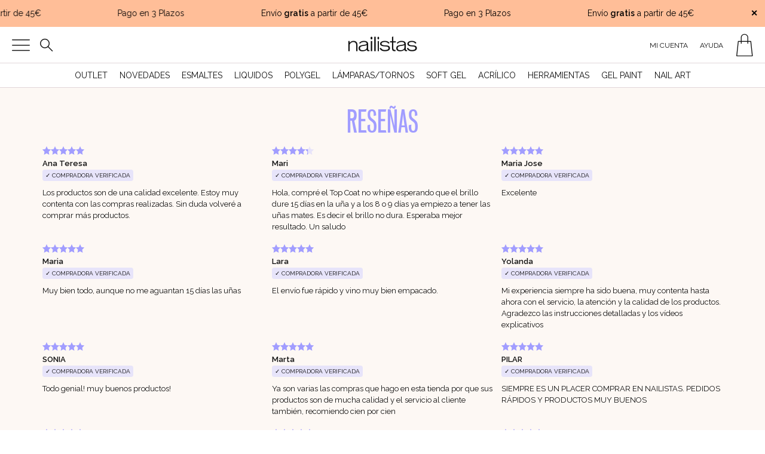

--- FILE ---
content_type: text/html; charset=UTF-8
request_url: https://www.nailistas.com/resenas/
body_size: 34586
content:

<!DOCTYPE html>
<html lang="es">
<head>
<meta charset="UTF-8" />

<title>Reseñas - Nailistas</title>

<link href="https://www.nailistas.com/wp-content/themes/nailistas_shop/images/favicon.png" rel="icon" type="image/png">
        <link href="https://www.nailistas.com/wp-content/themes/nailistas_shop/images/touch.png" rel="apple-touch-icon-precomposed">

 	
		<meta charset="UTF-8" />

		<meta http-equiv="X-UA-Compatible" content="IE=edge,chrome=1">

		<meta name="viewport" content="width=device-width, initial-scale=1.0, maximum-scale=5.0">
		<meta name="image" content="https://www.nailistas.com/wp-content/themes/nailistas_shop/images/fb_share.jpg">

		<meta property="og:image" content="https://www.nailistas.com/wp-content/themes/nailistas_shop/images/fb_share.jpg">

	<link rel="pingback" href="https://www.nailistas.com/xmlrpc.php" />
	<link rel="alternate" type="application/rss+xml" title="Nailistas | Esmaltes permanentes y productos de uñas" href="https://www.nailistas.com/feed/" />
	<link rel="alternate" type="application/atom+xml" title="Nailistas | Esmaltes permanentes y productos de uñas" href="https://www.nailistas.com/feed/atom/" />
		<!--[if lt IE 9]>
		<script src="http://html5shim.googlecode.com/svn/trunk/html5.js"></script>
	<![endif]-->
	<link rel="preload" as="style" href="https://www.nailistas.com/wp-content/themes/nailistas_shop/css/fonts/stylesheet.css">
<link rel="preload" as="style" href="https://www.nailistas.com/wp-content/themes/nailistas_shop/css/icons/style.css">
<link rel="preload" as="style" href="https://www.nailistas.com/wp-content/themes/nailistas_shop/css/nailistas-iconos/style.css">
<meta name='robots' content='index, follow, max-image-preview:large, max-snippet:-1, max-video-preview:-1' />

<!-- Google Tag Manager for WordPress by gtm4wp.com -->
<script data-cfasync="false" data-pagespeed-no-defer>
	var gtm4wp_datalayer_name = "dataLayer";
	var dataLayer = dataLayer || [];
	const gtm4wp_use_sku_instead = false;
	const gtm4wp_currency = 'EUR';
	const gtm4wp_product_per_impression = 16;
	const gtm4wp_clear_ecommerce = false;
	const gtm4wp_datalayer_max_timeout = 2000;
</script>
<!-- End Google Tag Manager for WordPress by gtm4wp.com -->
<!-- Google Tag Manager by PYS -->
    <script data-cfasync="false" data-pagespeed-no-defer>
	    window.dataLayerPYS = window.dataLayerPYS || [];
	</script>
<!-- End Google Tag Manager by PYS -->
	<!-- This site is optimized with the Yoast SEO plugin v25.9 - https://yoast.com/wordpress/plugins/seo/ -->
	<link rel="canonical" href="https://www.nailistas.com/resenas/" />
	<meta property="og:locale" content="es_ES" />
	<meta property="og:type" content="article" />
	<meta property="og:title" content="Reseñas - Nailistas" />
	<meta property="og:url" content="https://www.nailistas.com/resenas/" />
	<meta property="og:site_name" content="Nailistas | Esmaltes permanentes y productos de uñas" />
	<meta property="article:publisher" content="https://www.facebook.com/Nailistas" />
	<meta property="article:modified_time" content="2022-11-22T23:13:55+00:00" />
	<meta name="twitter:card" content="summary_large_image" />
	<script type="application/ld+json" class="yoast-schema-graph">{"@context":"https://schema.org","@graph":[{"@type":"WebPage","@id":"https://www.nailistas.com/resenas/","url":"https://www.nailistas.com/resenas/","name":"Reseñas - Nailistas","isPartOf":{"@id":"https://www.nailistas.com/#website"},"datePublished":"2022-11-22T23:13:54+00:00","dateModified":"2022-11-22T23:13:55+00:00","breadcrumb":{"@id":"https://www.nailistas.com/resenas/#breadcrumb"},"inLanguage":"es","potentialAction":[{"@type":"ReadAction","target":["https://www.nailistas.com/resenas/"]}]},{"@type":"BreadcrumbList","@id":"https://www.nailistas.com/resenas/#breadcrumb","itemListElement":[{"@type":"ListItem","position":1,"name":"Portada","item":"https://www.nailistas.com/"},{"@type":"ListItem","position":2,"name":"Reseñas"}]},{"@type":"WebSite","@id":"https://www.nailistas.com/#website","url":"https://www.nailistas.com/","name":"Nailistas | Esmaltes permanentes y productos de uñas","description":"Tienda online de esmaltes permanentes, polygel y productos de uñas. Envío 24h gratis a partir de 45 euros. Visita nuesto outlet.","publisher":{"@id":"https://www.nailistas.com/#organization"},"potentialAction":[{"@type":"SearchAction","target":{"@type":"EntryPoint","urlTemplate":"https://www.nailistas.com/?s={search_term_string}"},"query-input":{"@type":"PropertyValueSpecification","valueRequired":true,"valueName":"search_term_string"}}],"inLanguage":"es"},{"@type":"Organization","@id":"https://www.nailistas.com/#organization","name":"Nailistas","url":"https://www.nailistas.com/","logo":{"@type":"ImageObject","inLanguage":"es","@id":"https://www.nailistas.com/#/schema/logo/image/","url":"https://www.nailistas.com/wp-content/uploads/2023/11/nailistas_logo.png","contentUrl":"https://www.nailistas.com/wp-content/uploads/2023/11/nailistas_logo.png","width":1080,"height":1080,"caption":"Nailistas"},"image":{"@id":"https://www.nailistas.com/#/schema/logo/image/"},"sameAs":["https://www.facebook.com/Nailistas","https://www.tiktok.com/@somosnailistas","https://www.instagram.com/nailistas"]}]}</script>
	<!-- / Yoast SEO plugin. -->


<link rel='dns-prefetch' href='//static.klaviyo.com' />
<link rel='dns-prefetch' href='//ajax.googleapis.com' />
<link rel='dns-prefetch' href='//fonts.googleapis.com' />
<link href='http://fonts.googleapis.com' rel='preconnect' />
<link href='//fonts.gstatic.com' crossorigin='' rel='preconnect' />
<link rel="alternate" title="oEmbed (JSON)" type="application/json+oembed" href="https://www.nailistas.com/wp-json/oembed/1.0/embed?url=https%3A%2F%2Fwww.nailistas.com%2Fresenas%2F" />
<link rel="alternate" title="oEmbed (XML)" type="text/xml+oembed" href="https://www.nailistas.com/wp-json/oembed/1.0/embed?url=https%3A%2F%2Fwww.nailistas.com%2Fresenas%2F&#038;format=xml" />
<link rel='stylesheet' id='styles-css' href='https://www.nailistas.com/wp-content/themes/nailistas_shop/style.css?b-modified=1711058545&#038;ver=6.9' type='text/css' media='all' />
<style id='wp-img-auto-sizes-contain-inline-css' type='text/css'>
img:is([sizes=auto i],[sizes^="auto," i]){contain-intrinsic-size:3000px 1500px}
/*# sourceURL=wp-img-auto-sizes-contain-inline-css */
</style>
<style id='wp-emoji-styles-inline-css' type='text/css'>

	img.wp-smiley, img.emoji {
		display: inline !important;
		border: none !important;
		box-shadow: none !important;
		height: 1em !important;
		width: 1em !important;
		margin: 0 0.07em !important;
		vertical-align: -0.1em !important;
		background: none !important;
		padding: 0 !important;
	}
/*# sourceURL=wp-emoji-styles-inline-css */
</style>
<style id='wp-block-library-inline-css' type='text/css'>
:root{--wp-block-synced-color:#7a00df;--wp-block-synced-color--rgb:122,0,223;--wp-bound-block-color:var(--wp-block-synced-color);--wp-editor-canvas-background:#ddd;--wp-admin-theme-color:#007cba;--wp-admin-theme-color--rgb:0,124,186;--wp-admin-theme-color-darker-10:#006ba1;--wp-admin-theme-color-darker-10--rgb:0,107,160.5;--wp-admin-theme-color-darker-20:#005a87;--wp-admin-theme-color-darker-20--rgb:0,90,135;--wp-admin-border-width-focus:2px}@media (min-resolution:192dpi){:root{--wp-admin-border-width-focus:1.5px}}.wp-element-button{cursor:pointer}:root .has-very-light-gray-background-color{background-color:#eee}:root .has-very-dark-gray-background-color{background-color:#313131}:root .has-very-light-gray-color{color:#eee}:root .has-very-dark-gray-color{color:#313131}:root .has-vivid-green-cyan-to-vivid-cyan-blue-gradient-background{background:linear-gradient(135deg,#00d084,#0693e3)}:root .has-purple-crush-gradient-background{background:linear-gradient(135deg,#34e2e4,#4721fb 50%,#ab1dfe)}:root .has-hazy-dawn-gradient-background{background:linear-gradient(135deg,#faaca8,#dad0ec)}:root .has-subdued-olive-gradient-background{background:linear-gradient(135deg,#fafae1,#67a671)}:root .has-atomic-cream-gradient-background{background:linear-gradient(135deg,#fdd79a,#004a59)}:root .has-nightshade-gradient-background{background:linear-gradient(135deg,#330968,#31cdcf)}:root .has-midnight-gradient-background{background:linear-gradient(135deg,#020381,#2874fc)}:root{--wp--preset--font-size--normal:16px;--wp--preset--font-size--huge:42px}.has-regular-font-size{font-size:1em}.has-larger-font-size{font-size:2.625em}.has-normal-font-size{font-size:var(--wp--preset--font-size--normal)}.has-huge-font-size{font-size:var(--wp--preset--font-size--huge)}.has-text-align-center{text-align:center}.has-text-align-left{text-align:left}.has-text-align-right{text-align:right}.has-fit-text{white-space:nowrap!important}#end-resizable-editor-section{display:none}.aligncenter{clear:both}.items-justified-left{justify-content:flex-start}.items-justified-center{justify-content:center}.items-justified-right{justify-content:flex-end}.items-justified-space-between{justify-content:space-between}.screen-reader-text{border:0;clip-path:inset(50%);height:1px;margin:-1px;overflow:hidden;padding:0;position:absolute;width:1px;word-wrap:normal!important}.screen-reader-text:focus{background-color:#ddd;clip-path:none;color:#444;display:block;font-size:1em;height:auto;left:5px;line-height:normal;padding:15px 23px 14px;text-decoration:none;top:5px;width:auto;z-index:100000}html :where(.has-border-color){border-style:solid}html :where([style*=border-top-color]){border-top-style:solid}html :where([style*=border-right-color]){border-right-style:solid}html :where([style*=border-bottom-color]){border-bottom-style:solid}html :where([style*=border-left-color]){border-left-style:solid}html :where([style*=border-width]){border-style:solid}html :where([style*=border-top-width]){border-top-style:solid}html :where([style*=border-right-width]){border-right-style:solid}html :where([style*=border-bottom-width]){border-bottom-style:solid}html :where([style*=border-left-width]){border-left-style:solid}html :where(img[class*=wp-image-]){height:auto;max-width:100%}:where(figure){margin:0 0 1em}html :where(.is-position-sticky){--wp-admin--admin-bar--position-offset:var(--wp-admin--admin-bar--height,0px)}@media screen and (max-width:600px){html :where(.is-position-sticky){--wp-admin--admin-bar--position-offset:0px}}

/*# sourceURL=wp-block-library-inline-css */
</style><style id='global-styles-inline-css' type='text/css'>
:root{--wp--preset--aspect-ratio--square: 1;--wp--preset--aspect-ratio--4-3: 4/3;--wp--preset--aspect-ratio--3-4: 3/4;--wp--preset--aspect-ratio--3-2: 3/2;--wp--preset--aspect-ratio--2-3: 2/3;--wp--preset--aspect-ratio--16-9: 16/9;--wp--preset--aspect-ratio--9-16: 9/16;--wp--preset--color--black: #000000;--wp--preset--color--cyan-bluish-gray: #abb8c3;--wp--preset--color--white: #ffffff;--wp--preset--color--pale-pink: #f78da7;--wp--preset--color--vivid-red: #cf2e2e;--wp--preset--color--luminous-vivid-orange: #ff6900;--wp--preset--color--luminous-vivid-amber: #fcb900;--wp--preset--color--light-green-cyan: #7bdcb5;--wp--preset--color--vivid-green-cyan: #00d084;--wp--preset--color--pale-cyan-blue: #8ed1fc;--wp--preset--color--vivid-cyan-blue: #0693e3;--wp--preset--color--vivid-purple: #9b51e0;--wp--preset--gradient--vivid-cyan-blue-to-vivid-purple: linear-gradient(135deg,rgb(6,147,227) 0%,rgb(155,81,224) 100%);--wp--preset--gradient--light-green-cyan-to-vivid-green-cyan: linear-gradient(135deg,rgb(122,220,180) 0%,rgb(0,208,130) 100%);--wp--preset--gradient--luminous-vivid-amber-to-luminous-vivid-orange: linear-gradient(135deg,rgb(252,185,0) 0%,rgb(255,105,0) 100%);--wp--preset--gradient--luminous-vivid-orange-to-vivid-red: linear-gradient(135deg,rgb(255,105,0) 0%,rgb(207,46,46) 100%);--wp--preset--gradient--very-light-gray-to-cyan-bluish-gray: linear-gradient(135deg,rgb(238,238,238) 0%,rgb(169,184,195) 100%);--wp--preset--gradient--cool-to-warm-spectrum: linear-gradient(135deg,rgb(74,234,220) 0%,rgb(151,120,209) 20%,rgb(207,42,186) 40%,rgb(238,44,130) 60%,rgb(251,105,98) 80%,rgb(254,248,76) 100%);--wp--preset--gradient--blush-light-purple: linear-gradient(135deg,rgb(255,206,236) 0%,rgb(152,150,240) 100%);--wp--preset--gradient--blush-bordeaux: linear-gradient(135deg,rgb(254,205,165) 0%,rgb(254,45,45) 50%,rgb(107,0,62) 100%);--wp--preset--gradient--luminous-dusk: linear-gradient(135deg,rgb(255,203,112) 0%,rgb(199,81,192) 50%,rgb(65,88,208) 100%);--wp--preset--gradient--pale-ocean: linear-gradient(135deg,rgb(255,245,203) 0%,rgb(182,227,212) 50%,rgb(51,167,181) 100%);--wp--preset--gradient--electric-grass: linear-gradient(135deg,rgb(202,248,128) 0%,rgb(113,206,126) 100%);--wp--preset--gradient--midnight: linear-gradient(135deg,rgb(2,3,129) 0%,rgb(40,116,252) 100%);--wp--preset--font-size--small: 13px;--wp--preset--font-size--medium: 20px;--wp--preset--font-size--large: 36px;--wp--preset--font-size--x-large: 42px;--wp--preset--spacing--20: 0.44rem;--wp--preset--spacing--30: 0.67rem;--wp--preset--spacing--40: 1rem;--wp--preset--spacing--50: 1.5rem;--wp--preset--spacing--60: 2.25rem;--wp--preset--spacing--70: 3.38rem;--wp--preset--spacing--80: 5.06rem;--wp--preset--shadow--natural: 6px 6px 9px rgba(0, 0, 0, 0.2);--wp--preset--shadow--deep: 12px 12px 50px rgba(0, 0, 0, 0.4);--wp--preset--shadow--sharp: 6px 6px 0px rgba(0, 0, 0, 0.2);--wp--preset--shadow--outlined: 6px 6px 0px -3px rgb(255, 255, 255), 6px 6px rgb(0, 0, 0);--wp--preset--shadow--crisp: 6px 6px 0px rgb(0, 0, 0);}:where(.is-layout-flex){gap: 0.5em;}:where(.is-layout-grid){gap: 0.5em;}body .is-layout-flex{display: flex;}.is-layout-flex{flex-wrap: wrap;align-items: center;}.is-layout-flex > :is(*, div){margin: 0;}body .is-layout-grid{display: grid;}.is-layout-grid > :is(*, div){margin: 0;}:where(.wp-block-columns.is-layout-flex){gap: 2em;}:where(.wp-block-columns.is-layout-grid){gap: 2em;}:where(.wp-block-post-template.is-layout-flex){gap: 1.25em;}:where(.wp-block-post-template.is-layout-grid){gap: 1.25em;}.has-black-color{color: var(--wp--preset--color--black) !important;}.has-cyan-bluish-gray-color{color: var(--wp--preset--color--cyan-bluish-gray) !important;}.has-white-color{color: var(--wp--preset--color--white) !important;}.has-pale-pink-color{color: var(--wp--preset--color--pale-pink) !important;}.has-vivid-red-color{color: var(--wp--preset--color--vivid-red) !important;}.has-luminous-vivid-orange-color{color: var(--wp--preset--color--luminous-vivid-orange) !important;}.has-luminous-vivid-amber-color{color: var(--wp--preset--color--luminous-vivid-amber) !important;}.has-light-green-cyan-color{color: var(--wp--preset--color--light-green-cyan) !important;}.has-vivid-green-cyan-color{color: var(--wp--preset--color--vivid-green-cyan) !important;}.has-pale-cyan-blue-color{color: var(--wp--preset--color--pale-cyan-blue) !important;}.has-vivid-cyan-blue-color{color: var(--wp--preset--color--vivid-cyan-blue) !important;}.has-vivid-purple-color{color: var(--wp--preset--color--vivid-purple) !important;}.has-black-background-color{background-color: var(--wp--preset--color--black) !important;}.has-cyan-bluish-gray-background-color{background-color: var(--wp--preset--color--cyan-bluish-gray) !important;}.has-white-background-color{background-color: var(--wp--preset--color--white) !important;}.has-pale-pink-background-color{background-color: var(--wp--preset--color--pale-pink) !important;}.has-vivid-red-background-color{background-color: var(--wp--preset--color--vivid-red) !important;}.has-luminous-vivid-orange-background-color{background-color: var(--wp--preset--color--luminous-vivid-orange) !important;}.has-luminous-vivid-amber-background-color{background-color: var(--wp--preset--color--luminous-vivid-amber) !important;}.has-light-green-cyan-background-color{background-color: var(--wp--preset--color--light-green-cyan) !important;}.has-vivid-green-cyan-background-color{background-color: var(--wp--preset--color--vivid-green-cyan) !important;}.has-pale-cyan-blue-background-color{background-color: var(--wp--preset--color--pale-cyan-blue) !important;}.has-vivid-cyan-blue-background-color{background-color: var(--wp--preset--color--vivid-cyan-blue) !important;}.has-vivid-purple-background-color{background-color: var(--wp--preset--color--vivid-purple) !important;}.has-black-border-color{border-color: var(--wp--preset--color--black) !important;}.has-cyan-bluish-gray-border-color{border-color: var(--wp--preset--color--cyan-bluish-gray) !important;}.has-white-border-color{border-color: var(--wp--preset--color--white) !important;}.has-pale-pink-border-color{border-color: var(--wp--preset--color--pale-pink) !important;}.has-vivid-red-border-color{border-color: var(--wp--preset--color--vivid-red) !important;}.has-luminous-vivid-orange-border-color{border-color: var(--wp--preset--color--luminous-vivid-orange) !important;}.has-luminous-vivid-amber-border-color{border-color: var(--wp--preset--color--luminous-vivid-amber) !important;}.has-light-green-cyan-border-color{border-color: var(--wp--preset--color--light-green-cyan) !important;}.has-vivid-green-cyan-border-color{border-color: var(--wp--preset--color--vivid-green-cyan) !important;}.has-pale-cyan-blue-border-color{border-color: var(--wp--preset--color--pale-cyan-blue) !important;}.has-vivid-cyan-blue-border-color{border-color: var(--wp--preset--color--vivid-cyan-blue) !important;}.has-vivid-purple-border-color{border-color: var(--wp--preset--color--vivid-purple) !important;}.has-vivid-cyan-blue-to-vivid-purple-gradient-background{background: var(--wp--preset--gradient--vivid-cyan-blue-to-vivid-purple) !important;}.has-light-green-cyan-to-vivid-green-cyan-gradient-background{background: var(--wp--preset--gradient--light-green-cyan-to-vivid-green-cyan) !important;}.has-luminous-vivid-amber-to-luminous-vivid-orange-gradient-background{background: var(--wp--preset--gradient--luminous-vivid-amber-to-luminous-vivid-orange) !important;}.has-luminous-vivid-orange-to-vivid-red-gradient-background{background: var(--wp--preset--gradient--luminous-vivid-orange-to-vivid-red) !important;}.has-very-light-gray-to-cyan-bluish-gray-gradient-background{background: var(--wp--preset--gradient--very-light-gray-to-cyan-bluish-gray) !important;}.has-cool-to-warm-spectrum-gradient-background{background: var(--wp--preset--gradient--cool-to-warm-spectrum) !important;}.has-blush-light-purple-gradient-background{background: var(--wp--preset--gradient--blush-light-purple) !important;}.has-blush-bordeaux-gradient-background{background: var(--wp--preset--gradient--blush-bordeaux) !important;}.has-luminous-dusk-gradient-background{background: var(--wp--preset--gradient--luminous-dusk) !important;}.has-pale-ocean-gradient-background{background: var(--wp--preset--gradient--pale-ocean) !important;}.has-electric-grass-gradient-background{background: var(--wp--preset--gradient--electric-grass) !important;}.has-midnight-gradient-background{background: var(--wp--preset--gradient--midnight) !important;}.has-small-font-size{font-size: var(--wp--preset--font-size--small) !important;}.has-medium-font-size{font-size: var(--wp--preset--font-size--medium) !important;}.has-large-font-size{font-size: var(--wp--preset--font-size--large) !important;}.has-x-large-font-size{font-size: var(--wp--preset--font-size--x-large) !important;}
/*# sourceURL=global-styles-inline-css */
</style>

<style id='classic-theme-styles-inline-css' type='text/css'>
/*! This file is auto-generated */
.wp-block-button__link{color:#fff;background-color:#32373c;border-radius:9999px;box-shadow:none;text-decoration:none;padding:calc(.667em + 2px) calc(1.333em + 2px);font-size:1.125em}.wp-block-file__button{background:#32373c;color:#fff;text-decoration:none}
/*# sourceURL=/wp-includes/css/classic-themes.min.css */
</style>
<link rel='stylesheet' id='woocommerce-layout-css' href='https://www.nailistas.com/wp-content/uploads/hummingbird-assets/9880ca7201b3099c233346f03858e9f6.css' type='text/css' media='all' />
<link rel='stylesheet' id='woocommerce-smallscreen-css' href='https://www.nailistas.com/wp-content/uploads/hummingbird-assets/9e59d176a2cbe1c248bebfd618f23e06.css' type='text/css' media='only screen and (max-width: 768px)' />
<style id='woocommerce-inline-inline-css' type='text/css'>
.woocommerce form .form-row .required { visibility: visible; }
/*# sourceURL=woocommerce-inline-inline-css */
</style>
<link rel='stylesheet' id='wphb-1-css' href='https://www.nailistas.com/wp-content/uploads/hummingbird-assets/74b67b1b0f8c0d0225ed67f04f664834.css' type='text/css' media='all' />
<link rel="preload" as="style" href="https://fonts.googleapis.com/css2?family=Raleway%3Aital%2Cwght%400%2C400%3B0%2C600%3B1%2C400%3B1%2C600&#038;display=swap&#038;ver=6.9" /><link rel='stylesheet' id='fonts-css' href='https://fonts.googleapis.com/css2?family=Raleway%3Aital%2Cwght%400%2C400%3B0%2C600%3B1%2C400%3B1%2C600&#038;display=swap&#038;ver=6.9' type='text/css' media='print' onload='this.media=&#34;all&#34;' />
<link rel='stylesheet' id='wphb-2-css' href='https://www.nailistas.com/wp-content/uploads/hummingbird-assets/b5668639cd8feb1c3634d34dd5007835.css' type='text/css' media='all' />
<link rel='stylesheet' id='wc-bundle-style-css' href='https://www.nailistas.com/wp-content/uploads/hummingbird-assets/1bae5ac546cd11331d3e07a5fec8b5c2.css' type='text/css' media='all' />
<link rel='stylesheet' id='wphb-3-css' href='https://www.nailistas.com/wp-content/uploads/hummingbird-assets/e53b102bcbc231adadf8939d89deebf5.css' type='text/css' media='' />
<script type="text/javascript" src="https://www.nailistas.com/wp-content/uploads/hummingbird-assets/b7aa9c99ac1bd6664c88aa691251ca19.js" id="cmplz-tcf-stub-js"></script>
<script type="text/javascript" src="https://ajax.googleapis.com/ajax/libs/jquery/3.1.1/jquery.min.js" id="jquery-js"></script>
<script type="text/javascript" id="wphb-4-js-extra">
/* <![CDATA[ */
var cmplz_tcf = {"cmp_url":"https://www.nailistas.com/wp-content/uploads/complianz/","retention_string":"Retenci\u00f3n en d\u00edas","undeclared_string":"No declarado","isServiceSpecific":"1","excludedVendors":{"15":15,"46":46,"56":56,"66":66,"110":110,"119":119,"139":139,"141":141,"174":174,"192":192,"262":262,"295":295,"375":375,"377":377,"387":387,"415":415,"427":427,"431":431,"435":435,"508":508,"512":512,"521":521,"527":527,"531":531,"569":569,"581":581,"587":587,"615":615,"626":626,"644":644,"667":667,"713":713,"733":733,"734":734,"736":736,"748":748,"756":756,"776":776,"806":806,"822":822,"830":830,"836":836,"856":856,"876":876,"879":879,"882":882,"888":888,"890":890,"894":894,"901":901,"909":909,"970":970,"986":986,"996":996,"1013":1013,"1015":1015,"1018":1018,"1022":1022,"1039":1039,"1044":1044,"1051":1051,"1075":1075,"1078":1078,"1079":1079,"1094":1094,"1107":1107,"1121":1121,"1124":1124,"1139":1139,"1141":1141,"1149":1149,"1156":1156,"1164":1164,"1167":1167,"1173":1173,"1181":1181,"1184":1184,"1199":1199,"1211":1211,"1216":1216,"1252":1252,"1263":1263,"1293":1293,"1298":1298,"1305":1305,"1319":1319,"1342":1342,"1343":1343,"1351":1351,"1355":1355,"1365":1365,"1366":1366,"1368":1368,"1371":1371,"1373":1373,"1383":1383,"1387":1387,"1391":1391,"1405":1405,"1418":1418,"1423":1423,"1425":1425,"1428":1428,"1440":1440,"1442":1442,"1482":1482,"1485":1485,"1492":1492,"1495":1495,"1496":1496,"1498":1498,"1503":1503,"1508":1508,"1509":1509,"1510":1510,"1519":1519},"purposes":[1,2,3,4,5,6,7,8,9,10,11],"specialPurposes":[1,2],"features":[1,2,3],"specialFeatures":[],"publisherCountryCode":"ES","lspact":"N","ccpa_applies":"","ac_mode":"1","debug":"","prefix":"cmplz_"};;;var woocommerce_params = {"ajax_url":"/wp-admin/admin-ajax.php","wc_ajax_url":"/?wc-ajax=%%endpoint%%","i18n_password_show":"Mostrar contrase\u00f1a","i18n_password_hide":"Ocultar contrase\u00f1a"};;;var wc_add_to_cart_params = {"ajax_url":"/wp-admin/admin-ajax.php","wc_ajax_url":"/?wc-ajax=%%endpoint%%","i18n_view_cart":"Ver carrito","cart_url":"https://www.nailistas.com/carro/","is_cart":"","cart_redirect_after_add":"no"};
//# sourceURL=wphb-4-js-extra
/* ]]> */
</script>
<script type="text/javascript" src="https://www.nailistas.com/wp-content/uploads/hummingbird-assets/3420de9c46a2f4972662b54ddb00e3a2.js" id="wphb-4-js"></script>
<script type="text/javascript" id="WCPAY_ASSETS-js-extra">
/* <![CDATA[ */
var wcpayAssets = {"url":"https://www.nailistas.com/wp-content/plugins/woocommerce-payments/dist/"};
//# sourceURL=WCPAY_ASSETS-js-extra
/* ]]> */
</script>
<script type="text/javascript" src="https://www.nailistas.com/wp-content/uploads/hummingbird-assets/45afaaa8e5a16afffbd15b4b91717738.js" id="cssmenu-scripts-js"></script>
<script type="text/javascript" id="wc-settings-dep-in-header-js-after">
/* <![CDATA[ */
console.warn( "Scripts that have a dependency on [wc-settings, wc-blocks-checkout] must be loaded in the footer, klaviyo-klaviyo-checkout-block-editor-script was registered to load in the header, but has been switched to load in the footer instead. See https://github.com/woocommerce/woocommerce-gutenberg-products-block/pull/5059" );
console.warn( "Scripts that have a dependency on [wc-settings, wc-blocks-checkout] must be loaded in the footer, klaviyo-klaviyo-checkout-block-view-script was registered to load in the header, but has been switched to load in the footer instead. See https://github.com/woocommerce/woocommerce-gutenberg-products-block/pull/5059" );
//# sourceURL=wc-settings-dep-in-header-js-after
/* ]]> */
</script>
<link rel="https://api.w.org/" href="https://www.nailistas.com/wp-json/" /><link rel="alternate" title="JSON" type="application/json" href="https://www.nailistas.com/wp-json/wp/v2/pages/46013" /><link rel="EditURI" type="application/rsd+xml" title="RSD" href="https://www.nailistas.com/xmlrpc.php?rsd" />

<link rel='shortlink' href='https://www.nailistas.com/?p=46013' />
			<style>.cmplz-hidden {
					display: none !important;
				}</style>
<!-- Google Tag Manager for WordPress by gtm4wp.com -->
<!-- GTM Container placement set to manual -->
<script data-cfasync="false" data-pagespeed-no-defer type="text/javascript">
	var dataLayer_content = {"visitorLoginState":"logged-out","visitorType":"visitor-logged-out","visitorUsername":"","pageTitle":"Reseñas - Nailistas","pagePostType":"page","pagePostType2":"single-page","postID":46013,"postFormat":"standard","customerTotalOrders":0,"customerTotalOrderValue":0,"customerFirstName":"","customerLastName":"","customerBillingFirstName":"","customerBillingLastName":"","customerBillingCompany":"","customerBillingAddress1":"","customerBillingAddress2":"","customerBillingCity":"","customerBillingState":"","customerBillingPostcode":"","customerBillingCountry":"","customerBillingEmail":"","customerBillingEmailHash":"","customerBillingPhone":"","customerShippingFirstName":"","customerShippingLastName":"","customerShippingCompany":"","customerShippingAddress1":"","customerShippingAddress2":"","customerShippingCity":"","customerShippingState":"","customerShippingPostcode":"","customerShippingCountry":"","cartContent":{"totals":{"applied_coupons":[],"discount_total":0,"subtotal":0,"total":0},"items":[]}};
	dataLayer.push( dataLayer_content );
</script>
<script data-cfasync="false" data-pagespeed-no-defer type="text/javascript">
(function(w,d,s,l,i){w[l]=w[l]||[];w[l].push({'gtm.start':
new Date().getTime(),event:'gtm.js'});var f=d.getElementsByTagName(s)[0],
j=d.createElement(s),dl=l!='dataLayer'?'&l='+l:'';j.async=true;j.src=
'//www.googletagmanager.com/gtm.js?id='+i+dl;f.parentNode.insertBefore(j,f);
})(window,document,'script','dataLayer','GTM-5HDKW2T');
</script>
<!-- End Google Tag Manager for WordPress by gtm4wp.com -->		<style>
			.dgwt-wcas-ico-magnifier,.dgwt-wcas-ico-magnifier-handler{max-width:20px}.dgwt-wcas-search-wrapp{max-width:600px}		</style>
			<noscript><style>.woocommerce-product-gallery{ opacity: 1 !important; }</style></noscript>
	
<!-- Meta Pixel Code -->
<script data-service="facebook" data-category="marketing" type="text/plain">
!function(f,b,e,v,n,t,s){if(f.fbq)return;n=f.fbq=function(){n.callMethod?
n.callMethod.apply(n,arguments):n.queue.push(arguments)};if(!f._fbq)f._fbq=n;
n.push=n;n.loaded=!0;n.version='2.0';n.queue=[];t=b.createElement(e);t.async=!0;
t.src=v;s=b.getElementsByTagName(e)[0];s.parentNode.insertBefore(t,s)}(window,
document,'script','https://connect.facebook.net/en_US/fbevents.js');
</script>
<!-- End Meta Pixel Code -->
<script data-service="facebook" data-category="marketing" type="text/plain">var url = window.location.origin + '?ob=open-bridge';
            fbq('set', 'openbridge', '755729154604599', url);
fbq('init', '755729154604599', {}, {
    "agent": "wordpress-6.9-4.1.5"
})</script><script data-service="facebook" data-category="marketing" type="text/plain">
    fbq('track', 'PageView', []);
  </script>		<style type="text/css" id="wp-custom-css">
			#sq_pm_pp3 {
  padding-left: 5px !important;
	border: none !important;
}
.Sequra__PromotionalWidgetWrapper {
	margin-top: 10px !important;
}
@media only screen and (max-width: 768px) {
	.Sequra__PromotionalWidgetWrapper {
		margin-top: 0px !important;
		margin-bottom: 10px !important;
	}
}		</style>
		
<script>window.MSInputMethodContext && document.documentMode && document.write('<script src="https://www.nailistas.com/wp-content/themes/nailistas_shop/js/ie11CustomProperties.js"><\x2fscript>');</script>



  

  	
  	<script>
	  	
var setCookie = function(cname, cvalue, exdays) {
  var d = new Date();
  d.setTime(d.getTime() + (exdays * 24 * 60 * 60 * 1000));
  var expires = "expires=" + d.toUTCString();
  document.cookie = cname + "=" + cvalue + "; " + expires;
}


var getCookie = function(cname) {
  var name = cname + "=";
  var ca = document.cookie.split(';');
  for (var i = 0; i < ca.length; i++) {
    var c = ca[i];
    while (c.charAt(0) == ' ') c = c.substring(1);
    if (c.indexOf(name) == 0) return c.substring(name.length, c.length);
  }
  return "";
}
jQuery(document).ready(function($) {
  if (getCookie("closed") == "closed") {
    $(".alert-nailistas-cont").hide();
  } else {	  
    $(".alert-nailistas-cont").addClass('shown');
var result = $(".alert-nailistas-cont").outerHeight();
    $('#logo').css('margin-top', result);	  
  }
 




  jQuery(".alert-close").click(function() {
    jQuery(".alert-nailistas").remove();
    $('#logo').removeAttr('style');
    setCookie("closed", "closed", 365)
  });
});


</script>

  	
  	
<link rel='stylesheet' id='wphb-5-css' href='https://www.nailistas.com/wp-content/uploads/hummingbird-assets/1bb386c1cecb7583bf0294ca12c6a706.css' type='text/css' media='all' />
<link rel='stylesheet' id='user-registration-general-css' href='https://www.nailistas.com/wp-content/uploads/hummingbird-assets/bc06ab2abeb342f661f0cb2df8fba7a6.css' type='text/css' media='all' />
<link rel='stylesheet' id='dashicons-css' href='https://www.nailistas.com/wp-includes/css/dashicons.min.css?ver=6.9' type='text/css' media='all' />
<link rel='stylesheet' id='ur-frontend-small-screen-css' href='https://www.nailistas.com/wp-content/uploads/hummingbird-assets/c7fee43b62d6423f0e9717ea7661ded5.css' type='text/css' media='all' />
</head>

<body data-cmplz=1 id="top" class="wp-singular page-template page-template-reviews page-template-reviews-php page page-id-46013 wp-theme-nailistas_shop theme-nailistas_shop user-registration-page ur-settings-sidebar-show woocommerce-no-js" >

<div class="none">
	<p><a href="#content">Skip to Content</a></p></div><!--.none-->


	
	
<div class="alert-nailistas-cont">
<div class="alert-nailistas text-section marquee-wrap" style="background-color:#FFBE98; color:#000000;">

	<div class="mensaje">

	    <div class="marquee-content" style="animation: marquee 30s linear infinite;">
<div class="marquee-content-int"><p>Envío<b> gratis</b> a partir de 45€</p>
</div>
<div class="marquee-content-int"><p>Pago en 3 Plazos</p>
</div>
</div>

 <div class="marquee-content" style="animation: marquee 30s linear infinite;">
<div class="marquee-content-int"><p>Envío<b> gratis</b> a partir de 45€</p>
</div>
<div class="marquee-content-int"><p>Pago en 3 Plazos</p>
</div>
</div>

 <div class="marquee-content" style="animation: marquee 30s linear infinite;">
<div class="marquee-content-int"><p>Envío<b> gratis</b> a partir de 45€</p>
</div>
<div class="marquee-content-int"><p>Pago en 3 Plazos</p>
</div>
</div>
	
	</div>
	<div class="alert-close" style="background-color:#FFBE98;">✕</div>

</div></div>


<div id="header">
		
	<header class="flex-row">
		
		<div class="menu-lupa">
		<div id="mobile-menu"><span class="icono-hamburgueso1"></span></div>
		
		<div id="mobile-search"><span class="icono-lupa"></span></div>
		</div>


		<div id="logom"><a href="https://www.nailistas.com" title="Nailistas | Esmaltes permanentes y productos de uñas"><span class="icon-logo" style="font-size: 45px"></span></a></div>			



			<div id="right-nav">
		<div id="nav-secondary"><nav><div class="menu-cuenta-container"><ul id="menu-cuenta" class="menu"><li id="menu-item-33608" class="menu-item menu-item-type-post_type menu-item-object-page menu-item-33608"><a href="https://www.nailistas.com/my-account/">Mi cuenta</a></li>
<li id="menu-item-33609" class="menu-item menu-item-type-post_type menu-item-object-page menu-item-33609"><a href="https://www.nailistas.com/ayuda/">Ayuda</a></li>
</ul></div></nav></div>		
			<a class="cart-contents carrete" href="https://www.nailistas.com/carro/" title="View your shopping cart">           <span class="icono-cesta"></span> 
        </a>			</div> 
	
		
			
	
	</header>

	<div class="flex-row menufijo">	
<div class="menu-principal-container"><ul id="menu-principal" class="menu"><li id="menu-item-33607" class="menu-item menu-item-type-taxonomy menu-item-object-product_cat menu-item-33607"><a href="https://www.nailistas.com/categoria-producto/liquidacion/">Outlet</a></li>
<li id="menu-item-54263" class="menu-item menu-item-type-taxonomy menu-item-object-product_cat menu-item-54263"><a href="https://www.nailistas.com/categoria-producto/novedades/">Novedades</a></li>
<li id="menu-item-55825" class="menu-item menu-item-type-taxonomy menu-item-object-product_cat menu-item-55825"><a href="https://www.nailistas.com/categoria-producto/esmaltes-permanentes/">Esmaltes</a></li>
<li id="menu-item-56030" class="menu-item menu-item-type-taxonomy menu-item-object-product_cat menu-item-56030"><a href="https://www.nailistas.com/categoria-producto/liquidos-manicura/">liquidos</a></li>
<li id="menu-item-33606" class="menu-item menu-item-type-taxonomy menu-item-object-product_cat menu-item-33606"><a href="https://www.nailistas.com/categoria-producto/polygel/">Polygel</a></li>
<li id="menu-item-33602" class="menu-item menu-item-type-taxonomy menu-item-object-product_cat menu-item-33602"><a href="https://www.nailistas.com/categoria-producto/lamparas-uv-led/">Lámparas/Tornos</a></li>
<li id="menu-item-40561" class="menu-item menu-item-type-taxonomy menu-item-object-product_cat menu-item-40561"><a href="https://www.nailistas.com/categoria-producto/soft-gel/">Soft Gel</a></li>
<li id="menu-item-40948" class="menu-item menu-item-type-taxonomy menu-item-object-product_cat menu-item-40948"><a href="https://www.nailistas.com/categoria-producto/acrilico/">Acrílico</a></li>
<li id="menu-item-33604" class="menu-item menu-item-type-taxonomy menu-item-object-product_cat menu-item-33604"><a href="https://www.nailistas.com/categoria-producto/herramientas-pinceles/">Herramientas</a></li>
<li id="menu-item-40147" class="menu-item menu-item-type-taxonomy menu-item-object-product_cat menu-item-40147"><a href="https://www.nailistas.com/categoria-producto/gel-paint/">Gel Paint</a></li>
<li id="menu-item-33605" class="menu-item menu-item-type-taxonomy menu-item-object-product_cat menu-item-33605"><a href="https://www.nailistas.com/categoria-producto/nail-art/">Nail Art</a></li>
</ul></div></div>		


</div>

<!--#header-->



	<div id="main" class="fadein"><!-- this encompasses the entire Web site -->
<div class="page-title">
	<div class="max-container">
<h1 class="desta">Reseñas</h1>
	</div></div>
<div class="max-container grid">

				
<div class="review-post">
								<div class="review swiper-slide">


<svg viewBox="0 0 1000 200" class='rating'>
						    <defs>
						      
      <polygon id="star" points="100,0 131,66 200,76 150,128 162,200 100,166 38,200 50,128 0,76 69,66 "/>
                  
						      <clipPath id="stars">
						        <use xlink:href="#star"/>
						        <use xlink:href="#star" x="20%"/>
						        <use xlink:href="#star" x="40%"/>
						        <use xlink:href="#star" x="60%"/>
						        <use xlink:href="#star" x="80%"/>
						      </clipPath>
                  
						    </defs>
						  
    <rect class='rating__background' clip-path="url(#stars)"></rect>
  
    <!-- Change the width of this rect to change the rating -->
						    <rect width="100%" class='rating__value' clip-path="url(#stars)"></rect>
  
</svg>

<div class="comprradora"><strong>Ana Teresa</strong></div>
<div class="verificada">✓ Compradora verificada</div>

<div class="comment">Los productos son de una calidad excelente. Estoy muy contenta con las compras realizadas. Sin duda volveré a comprar más productos. 
</div>

</div></div>		
								
<div class="review-post">
								<div class="review swiper-slide">


<svg viewBox="0 0 1000 200" class='rating'>
						    <defs>
						      
      <polygon id="star" points="100,0 131,66 200,76 150,128 162,200 100,166 38,200 50,128 0,76 69,66 "/>
                  
						      <clipPath id="stars">
						        <use xlink:href="#star"/>
						        <use xlink:href="#star" x="20%"/>
						        <use xlink:href="#star" x="40%"/>
						        <use xlink:href="#star" x="60%"/>
						        <use xlink:href="#star" x="80%"/>
						      </clipPath>
                  
						    </defs>
						  
    <rect class='rating__background' clip-path="url(#stars)"></rect>
  
    <!-- Change the width of this rect to change the rating -->
						    <rect width="86%" class='rating__value' clip-path="url(#stars)"></rect>
  
</svg>

<div class="comprradora"><strong>Mari</strong></div>
<div class="verificada">✓ Compradora verificada</div>

<div class="comment">Hola, compré el Top Coat no whipe esperando que el brillo dure 15 días en la uña y a los 8 o 9 días ya empiezo a tener las uñas mates. Es decir el brillo no dura.
Esperaba mejor resultado.
Un saludo</div>

</div></div>		
								
<div class="review-post">
								<div class="review swiper-slide">


<svg viewBox="0 0 1000 200" class='rating'>
						    <defs>
						      
      <polygon id="star" points="100,0 131,66 200,76 150,128 162,200 100,166 38,200 50,128 0,76 69,66 "/>
                  
						      <clipPath id="stars">
						        <use xlink:href="#star"/>
						        <use xlink:href="#star" x="20%"/>
						        <use xlink:href="#star" x="40%"/>
						        <use xlink:href="#star" x="60%"/>
						        <use xlink:href="#star" x="80%"/>
						      </clipPath>
                  
						    </defs>
						  
    <rect class='rating__background' clip-path="url(#stars)"></rect>
  
    <!-- Change the width of this rect to change the rating -->
						    <rect width="100%" class='rating__value' clip-path="url(#stars)"></rect>
  
</svg>

<div class="comprradora"><strong>Maria Jose</strong></div>
<div class="verificada">✓ Compradora verificada</div>

<div class="comment">Excelente</div>

</div></div>		
								
<div class="review-post">
								<div class="review swiper-slide">


<svg viewBox="0 0 1000 200" class='rating'>
						    <defs>
						      
      <polygon id="star" points="100,0 131,66 200,76 150,128 162,200 100,166 38,200 50,128 0,76 69,66 "/>
                  
						      <clipPath id="stars">
						        <use xlink:href="#star"/>
						        <use xlink:href="#star" x="20%"/>
						        <use xlink:href="#star" x="40%"/>
						        <use xlink:href="#star" x="60%"/>
						        <use xlink:href="#star" x="80%"/>
						      </clipPath>
                  
						    </defs>
						  
    <rect class='rating__background' clip-path="url(#stars)"></rect>
  
    <!-- Change the width of this rect to change the rating -->
						    <rect width="100%" class='rating__value' clip-path="url(#stars)"></rect>
  
</svg>

<div class="comprradora"><strong>Maria</strong></div>
<div class="verificada">✓ Compradora verificada</div>

<div class="comment">Muy bien todo, aunque no me aguantan 15 días las uñas</div>

</div></div>		
								
<div class="review-post">
								<div class="review swiper-slide">


<svg viewBox="0 0 1000 200" class='rating'>
						    <defs>
						      
      <polygon id="star" points="100,0 131,66 200,76 150,128 162,200 100,166 38,200 50,128 0,76 69,66 "/>
                  
						      <clipPath id="stars">
						        <use xlink:href="#star"/>
						        <use xlink:href="#star" x="20%"/>
						        <use xlink:href="#star" x="40%"/>
						        <use xlink:href="#star" x="60%"/>
						        <use xlink:href="#star" x="80%"/>
						      </clipPath>
                  
						    </defs>
						  
    <rect class='rating__background' clip-path="url(#stars)"></rect>
  
    <!-- Change the width of this rect to change the rating -->
						    <rect width="100%" class='rating__value' clip-path="url(#stars)"></rect>
  
</svg>

<div class="comprradora"><strong>Lara</strong></div>
<div class="verificada">✓ Compradora verificada</div>

<div class="comment">El envío fue rápido y vino muy bien empacado.</div>

</div></div>		
								
<div class="review-post">
								<div class="review swiper-slide">


<svg viewBox="0 0 1000 200" class='rating'>
						    <defs>
						      
      <polygon id="star" points="100,0 131,66 200,76 150,128 162,200 100,166 38,200 50,128 0,76 69,66 "/>
                  
						      <clipPath id="stars">
						        <use xlink:href="#star"/>
						        <use xlink:href="#star" x="20%"/>
						        <use xlink:href="#star" x="40%"/>
						        <use xlink:href="#star" x="60%"/>
						        <use xlink:href="#star" x="80%"/>
						      </clipPath>
                  
						    </defs>
						  
    <rect class='rating__background' clip-path="url(#stars)"></rect>
  
    <!-- Change the width of this rect to change the rating -->
						    <rect width="100%" class='rating__value' clip-path="url(#stars)"></rect>
  
</svg>

<div class="comprradora"><strong>Yolanda</strong></div>
<div class="verificada">✓ Compradora verificada</div>

<div class="comment">Mi experiencia  siempre ha sido buena, muy contenta hasta ahora con el servicio, la atención y la calidad de los productos. Agradezco las instrucciones detalladas y los vídeos explicativos</div>

</div></div>		
								
<div class="review-post">
								<div class="review swiper-slide">


<svg viewBox="0 0 1000 200" class='rating'>
						    <defs>
						      
      <polygon id="star" points="100,0 131,66 200,76 150,128 162,200 100,166 38,200 50,128 0,76 69,66 "/>
                  
						      <clipPath id="stars">
						        <use xlink:href="#star"/>
						        <use xlink:href="#star" x="20%"/>
						        <use xlink:href="#star" x="40%"/>
						        <use xlink:href="#star" x="60%"/>
						        <use xlink:href="#star" x="80%"/>
						      </clipPath>
                  
						    </defs>
						  
    <rect class='rating__background' clip-path="url(#stars)"></rect>
  
    <!-- Change the width of this rect to change the rating -->
						    <rect width="100%" class='rating__value' clip-path="url(#stars)"></rect>
  
</svg>

<div class="comprradora"><strong>SONIA</strong></div>
<div class="verificada">✓ Compradora verificada</div>

<div class="comment">Todo genial! muy buenos productos!</div>

</div></div>		
								
<div class="review-post">
								<div class="review swiper-slide">


<svg viewBox="0 0 1000 200" class='rating'>
						    <defs>
						      
      <polygon id="star" points="100,0 131,66 200,76 150,128 162,200 100,166 38,200 50,128 0,76 69,66 "/>
                  
						      <clipPath id="stars">
						        <use xlink:href="#star"/>
						        <use xlink:href="#star" x="20%"/>
						        <use xlink:href="#star" x="40%"/>
						        <use xlink:href="#star" x="60%"/>
						        <use xlink:href="#star" x="80%"/>
						      </clipPath>
                  
						    </defs>
						  
    <rect class='rating__background' clip-path="url(#stars)"></rect>
  
    <!-- Change the width of this rect to change the rating -->
						    <rect width="100%" class='rating__value' clip-path="url(#stars)"></rect>
  
</svg>

<div class="comprradora"><strong>Marta</strong></div>
<div class="verificada">✓ Compradora verificada</div>

<div class="comment">Ya son varias las compras que hago en esta tienda por que sus productos son de mucha calidad y el servicio al cliente también, recomiendo cien por cien</div>

</div></div>		
								
<div class="review-post">
								<div class="review swiper-slide">


<svg viewBox="0 0 1000 200" class='rating'>
						    <defs>
						      
      <polygon id="star" points="100,0 131,66 200,76 150,128 162,200 100,166 38,200 50,128 0,76 69,66 "/>
                  
						      <clipPath id="stars">
						        <use xlink:href="#star"/>
						        <use xlink:href="#star" x="20%"/>
						        <use xlink:href="#star" x="40%"/>
						        <use xlink:href="#star" x="60%"/>
						        <use xlink:href="#star" x="80%"/>
						      </clipPath>
                  
						    </defs>
						  
    <rect class='rating__background' clip-path="url(#stars)"></rect>
  
    <!-- Change the width of this rect to change the rating -->
						    <rect width="100%" class='rating__value' clip-path="url(#stars)"></rect>
  
</svg>

<div class="comprradora"><strong>PILAR</strong></div>
<div class="verificada">✓ Compradora verificada</div>

<div class="comment">SIEMPRE ES UN PLACER COMPRAR EN NAILISTAS. PEDIDOS RÁPIDOS Y PRODUCTOS MUY BUENOS </div>

</div></div>		
								
<div class="review-post">
								<div class="review swiper-slide">


<svg viewBox="0 0 1000 200" class='rating'>
						    <defs>
						      
      <polygon id="star" points="100,0 131,66 200,76 150,128 162,200 100,166 38,200 50,128 0,76 69,66 "/>
                  
						      <clipPath id="stars">
						        <use xlink:href="#star"/>
						        <use xlink:href="#star" x="20%"/>
						        <use xlink:href="#star" x="40%"/>
						        <use xlink:href="#star" x="60%"/>
						        <use xlink:href="#star" x="80%"/>
						      </clipPath>
                  
						    </defs>
						  
    <rect class='rating__background' clip-path="url(#stars)"></rect>
  
    <!-- Change the width of this rect to change the rating -->
						    <rect width="100%" class='rating__value' clip-path="url(#stars)"></rect>
  
</svg>

<div class="comprradora"><strong>Virginia</strong></div>
<div class="verificada">✓ Compradora verificada</div>

<div class="comment">Muy contenta! Los esmaltes son muy buenos. Por supuesto compraré más </div>

</div></div>		
								
<div class="review-post">
								<div class="review swiper-slide">


<svg viewBox="0 0 1000 200" class='rating'>
						    <defs>
						      
      <polygon id="star" points="100,0 131,66 200,76 150,128 162,200 100,166 38,200 50,128 0,76 69,66 "/>
                  
						      <clipPath id="stars">
						        <use xlink:href="#star"/>
						        <use xlink:href="#star" x="20%"/>
						        <use xlink:href="#star" x="40%"/>
						        <use xlink:href="#star" x="60%"/>
						        <use xlink:href="#star" x="80%"/>
						      </clipPath>
                  
						    </defs>
						  
    <rect class='rating__background' clip-path="url(#stars)"></rect>
  
    <!-- Change the width of this rect to change the rating -->
						    <rect width="100%" class='rating__value' clip-path="url(#stars)"></rect>
  
</svg>

<div class="comprradora"><strong>Emilia</strong></div>
<div class="verificada">✓ Compradora verificada</div>

<div class="comment">Los productos que he comprado se ajustan a lo que esparaba. </div>

</div></div>		
								
<div class="review-post">
								<div class="review swiper-slide">


<svg viewBox="0 0 1000 200" class='rating'>
						    <defs>
						      
      <polygon id="star" points="100,0 131,66 200,76 150,128 162,200 100,166 38,200 50,128 0,76 69,66 "/>
                  
						      <clipPath id="stars">
						        <use xlink:href="#star"/>
						        <use xlink:href="#star" x="20%"/>
						        <use xlink:href="#star" x="40%"/>
						        <use xlink:href="#star" x="60%"/>
						        <use xlink:href="#star" x="80%"/>
						      </clipPath>
                  
						    </defs>
						  
    <rect class='rating__background' clip-path="url(#stars)"></rect>
  
    <!-- Change the width of this rect to change the rating -->
						    <rect width="100%" class='rating__value' clip-path="url(#stars)"></rect>
  
</svg>

<div class="comprradora"><strong>Virginia</strong></div>
<div class="verificada">✓ Compradora verificada</div>

<div class="comment">Los esmaltes son geniales… ya he comprado varias veces y todo genial. Por supuesto seguiré confiando en esta marca</div>

</div></div>		
								

</div>
				<div class="clear"></div>

<div class="page-numbers">
					
	<nav class="navigation pagination" aria-label="Paginación de entradas">
		<h2 class="screen-reader-text">Paginación de entradas</h2>
		<div class="nav-links"><span aria-label="Página 1" aria-current="page" class="page-numbers current">1</span>
<a aria-label="Página 2" class="page-numbers" href="https://www.nailistas.com/resenas/page/2/">2</a>
<span class="page-numbers dots">&hellip;</span>
<a aria-label="Página 17" class="page-numbers" href="https://www.nailistas.com/resenas/page/17/">17</a>
<a class="next page-numbers" href="https://www.nailistas.com/resenas/page/2/">→</a></div>
	</nav></div>

	<div class="clear"></div>
</div><!--#main-->




<div id="footer">
	
	
	
	
		
	<footer>


<a href="https://www.nailistas.com" title="Nailistas | Esmaltes permanentes y productos de uñas"><span class="icon-logo"></span></a>


<div class="social">
<div class="menu-social-container"><ul id="menu-social" class="menu"><li id="menu-item-15685" class="menu-item menu-item-type-custom menu-item-object-custom menu-item-15685"><a target="_blank" rel="noopener" href="https://www.tiktok.com/@somosnailistas" aria-label="Tik Tok"><span class="icono-tiktok"></span></a></li>
<li id="menu-item-15686" class="menu-item menu-item-type-custom menu-item-object-custom menu-item-15686"><a target="_blank" rel="noopener" href="https://www.instagram.com/nailistas/" aria-label="Instagram"><span class="icon-instagram"></span></a></li>
<li id="menu-item-15687" class="menu-item menu-item-type-custom menu-item-object-custom menu-item-15687"><a target="_blank" rel="noopener" href="https://www.youtube.com/user/Nailistas" aria-label="Facebook"><span class="icon-youtube2"></span></a></li>
</ul></div>
</div>

<div class="legal"><div class="menu-legal-container"><ul id="menu-legal" class="menu"><li id="menu-item-15657" class="menu-item menu-item-type-post_type menu-item-object-page menu-item-15657"><a href="https://www.nailistas.com/aviso-legal/">Aviso Legal</a></li>
<li id="menu-item-55783" class="menu-item menu-item-type-post_type menu-item-object-page menu-item-privacy-policy menu-item-55783"><a rel="privacy-policy" href="https://www.nailistas.com/politica-de-privacidad/">Política de Privacidad</a></li>
<li id="menu-item-15658" class="menu-item menu-item-type-post_type menu-item-object-page menu-item-15658"><a href="https://www.nailistas.com/condiciones-generales/">Condiciones Generales de Venta</a></li>
<li id="menu-item-15660" class="menu-item menu-item-type-post_type menu-item-object-page menu-item-15660"><a href="https://www.nailistas.com/contacto/">Contacto</a></li>
</ul></div></div>


<div class="clear"></div>
	
	</footer>
	
	
	</div><!--#footer-->




</div><!--#main-->
	
	
			
			<div class="menu-side">


<div class="menu-header">
	<a href="https://www.nailistas.com" title="Nailistas | Esmaltes permanentes y productos de uñas"><span class="logomenu icon-logo"></span></a>

	<div class="icon-x cerrar"></div>
</div>

<div class="menu-header">
					<div  class="dgwt-wcas-search-wrapp dgwt-wcas-no-submit woocommerce dgwt-wcas-style-solaris js-dgwt-wcas-layout-classic dgwt-wcas-layout-classic js-dgwt-wcas-mobile-overlay-disabled">
		<form class="dgwt-wcas-search-form" role="search" action="https://www.nailistas.com/" method="get">
		<div class="dgwt-wcas-sf-wrapp">
							<svg class="dgwt-wcas-ico-magnifier" xmlns="http://www.w3.org/2000/svg"
					 xmlns:xlink="http://www.w3.org/1999/xlink" x="0px" y="0px"
					 viewBox="0 0 51.539 51.361" xml:space="preserve">
		             <path 						 d="M51.539,49.356L37.247,35.065c3.273-3.74,5.272-8.623,5.272-13.983c0-11.742-9.518-21.26-21.26-21.26 S0,9.339,0,21.082s9.518,21.26,21.26,21.26c5.361,0,10.244-1.999,13.983-5.272l14.292,14.292L51.539,49.356z M2.835,21.082 c0-10.176,8.249-18.425,18.425-18.425s18.425,8.249,18.425,18.425S31.436,39.507,21.26,39.507S2.835,31.258,2.835,21.082z"/>
				</svg>
							<label class="screen-reader-text"
				   for="dgwt-wcas-search-input-1">Búsqueda de productos</label>

			<input id="dgwt-wcas-search-input-1"
				   type="search"
				   class="dgwt-wcas-search-input"
				   name="s"
				   value=""
				   placeholder="Buscar"
				   autocomplete="off"
							/>
			<div class="dgwt-wcas-preloader"></div>

			<div class="dgwt-wcas-voice-search"></div>

			
			<input type="hidden" name="post_type" value="product"/>
			<input type="hidden" name="dgwt_wcas" value="1"/>

			
					</div>
	</form>
</div>
</div>

<div id="tabs">
  <ul class="tabs">
	  <li><a href="#tienda">Comprar</a></li>
	  <li><a href="#academia">Blog</a></li>
	  <li><a href="#cuenta">Mi cuenta</a></li>
  </ul>
  
  <div id="tienda">
<div id="cssmenu" class="menu-categorias-container"><ul id="menu-categorias" class="menu"><li id="menu-item-15633" class="menu-item menu-item-type-taxonomy menu-item-object-product_cat menu-item-has-children has-sub"><a href="https://www.nailistas.com/categoria-producto/liquidacion/"><span>Outlet</span></a>
<ul>
	<li id="menu-item-40562" class="menu-item menu-item-type-taxonomy menu-item-object-product_cat"><a href="https://www.nailistas.com/categoria-producto/liquidacion/gelaze/"><span>Gelaze</span></a></li>
	<li id="menu-item-56036" class="menu-item menu-item-type-taxonomy menu-item-object-product_cat"><a href="https://www.nailistas.com/categoria-producto/liquidacion/rebajas-esmalte-permanente/"><span>Semipermanentes Outlet</span></a></li>
	<li id="menu-item-16869" class="menu-item menu-item-type-taxonomy menu-item-object-product_cat"><a href="https://www.nailistas.com/categoria-producto/liquidacion/herramientas-rebajas/"><span>Herramientas</span></a></li>
	<li id="menu-item-16876" class="menu-item menu-item-type-taxonomy menu-item-object-product_cat"><a href="https://www.nailistas.com/categoria-producto/liquidacion/decoracion-de-unas/"><span>Nail Art Outlet</span></a></li>
	<li id="menu-item-15649" class="menu-item menu-item-type-taxonomy menu-item-object-product_cat"><a href="https://www.nailistas.com/categoria-producto/liquidacion/stamping-nail-art/"><span>Stamping Nail Art</span></a></li>
</ul>
</li>
<li id="menu-item-54264" class="menu-item menu-item-type-taxonomy menu-item-object-product_cat"><a href="https://www.nailistas.com/categoria-producto/novedades/"><span>Novedades</span></a></li>
<li id="menu-item-16179" class="menu-item menu-item-type-taxonomy menu-item-object-product_cat"><a href="https://www.nailistas.com/categoria-producto/esmaltes-permanentes/magic-remover/"><span>Magic Remover</span></a></li>
<li id="menu-item-15611" class="menu-item menu-item-type-taxonomy menu-item-object-product_cat menu-item-has-children has-sub"><a href="https://www.nailistas.com/categoria-producto/esmaltes-permanentes/"><span>Esmaltes de uñas permanentes</span></a>
<ul>
	<li id="menu-item-56038" class="menu-item menu-item-type-taxonomy menu-item-object-product_cat"><a href="https://www.nailistas.com/categoria-producto/esmaltes-permanentes/semipermanentes-hema-free/"><span>Semipermanentes</span></a></li>
	<li id="menu-item-15613" class="menu-item menu-item-type-taxonomy menu-item-object-product_cat"><a href="https://www.nailistas.com/categoria-producto/esmaltes-permanentes/nailistas/"><span>Rebajas</span></a></li>
	<li id="menu-item-56037" class="menu-item menu-item-type-taxonomy menu-item-object-product_cat"><a href="https://www.nailistas.com/categoria-producto/esmaltes-permanentes/base-rubber-niveladora/"><span>Bases Rubber</span></a></li>
	<li id="menu-item-15656" class="menu-item menu-item-type-taxonomy menu-item-object-product_cat"><a href="https://www.nailistas.com/categoria-producto/esmaltes-permanentes/uv-top-coats/"><span>Bases &amp; Tops UV</span></a></li>
	<li id="menu-item-56041" class="menu-item menu-item-type-taxonomy menu-item-object-product_cat"><a href="https://www.nailistas.com/categoria-producto/esmaltes-permanentes/primer/"><span>Primer</span></a></li>
</ul>
</li>
<li id="menu-item-56042" class="menu-item menu-item-type-taxonomy menu-item-object-product_cat"><a href="https://www.nailistas.com/categoria-producto/liquidos-manicura/"><span>Liquidos</span></a></li>
<li id="menu-item-15603" class="menu-item menu-item-type-taxonomy menu-item-object-product_cat"><a href="https://www.nailistas.com/categoria-producto/lamparas-uv-led/"><span>Lámparas/Tornos</span></a></li>
<li id="menu-item-40563" class="menu-item menu-item-type-taxonomy menu-item-object-product_cat"><a href="https://www.nailistas.com/categoria-producto/soft-gel/"><span>Soft Gel</span></a></li>
<li id="menu-item-15640" class="menu-item menu-item-type-taxonomy menu-item-object-product_cat"><a href="https://www.nailistas.com/categoria-producto/polygel/"><span>Polygel</span></a></li>
<li id="menu-item-15606" class="menu-item menu-item-type-taxonomy menu-item-object-product_cat"><a href="https://www.nailistas.com/categoria-producto/acrilico/"><span>Acrílico</span></a></li>
<li id="menu-item-15624" class="menu-item menu-item-type-taxonomy menu-item-object-product_cat"><a href="https://www.nailistas.com/categoria-producto/gel-paint/"><span>Gel Paint</span></a></li>
<li id="menu-item-15625" class="menu-item menu-item-type-taxonomy menu-item-object-product_cat menu-item-has-children has-sub"><a href="https://www.nailistas.com/categoria-producto/herramientas-pinceles/"><span>Herramientas &#038; Pinceles</span></a>
<ul>
	<li id="menu-item-15626" class="menu-item menu-item-type-taxonomy menu-item-object-product_cat"><a href="https://www.nailistas.com/categoria-producto/herramientas-pinceles/herramientas/"><span>Herramientas</span></a></li>
	<li id="menu-item-15627" class="menu-item menu-item-type-taxonomy menu-item-object-product_cat"><a href="https://www.nailistas.com/categoria-producto/herramientas-pinceles/limas/"><span>Limas</span></a></li>
	<li id="menu-item-15630" class="menu-item menu-item-type-taxonomy menu-item-object-product_cat"><a href="https://www.nailistas.com/categoria-producto/herramientas-pinceles/pinceles-nail-art/"><span>Pinceles</span></a></li>
	<li id="menu-item-15609" class="menu-item menu-item-type-taxonomy menu-item-object-product_cat"><a href="https://www.nailistas.com/categoria-producto/herramientas-pinceles/cuidados/"><span>Cuidados</span></a></li>
	<li id="menu-item-56043" class="menu-item menu-item-type-taxonomy menu-item-object-product_cat"><a href="https://www.nailistas.com/categoria-producto/herramientas-pinceles/fresas/"><span>fresas para uñas</span></a></li>
	<li id="menu-item-56044" class="menu-item menu-item-type-taxonomy menu-item-object-product_cat"><a href="https://www.nailistas.com/categoria-producto/herramientas-pinceles/muestrarios/"><span>Muestrarios</span></a></li>
</ul>
</li>
<li id="menu-item-15634" class="menu-item menu-item-type-taxonomy menu-item-object-product_cat menu-item-has-children has-sub"><a href="https://www.nailistas.com/categoria-producto/nail-art/"><span>Nail Art</span></a>
<ul>
	<li id="menu-item-15639" class="menu-item menu-item-type-taxonomy menu-item-object-product_cat"><a href="https://www.nailistas.com/categoria-producto/nail-art/purpurina-tachuelas/"><span>Purpurina y Pigmentos</span></a></li>
	<li id="menu-item-15638" class="menu-item menu-item-type-taxonomy menu-item-object-product_cat"><a href="https://www.nailistas.com/categoria-producto/nail-art/piedras-decoracion-unas/"><span>Piedras, Tachuelas, Strass</span></a></li>
</ul>
</li>
</ul></div>  </div>

<div id="academia">
			<nav id="mobile-nav">
<div class="menu"><ul>
<li class="page_item page-item-15671"><a href="https://www.nailistas.com/academia/">Academia</a></li>
<li class="page_item page-item-6322"><a href="https://www.nailistas.com/atencion-al-cliente/">Atención al cliente</a></li>
<li class="page_item page-item-6298"><a href="https://www.nailistas.com/aviso-legal/">Aviso Legal</a></li>
<li class="page_item page-item-15586"><a href="https://www.nailistas.com/ayuda/">Ayuda</a></li>
<li class="page_item page-item-5964"><a href="https://www.nailistas.com/carro/">Carrito</a></li>
<li class="page_item page-item-6300"><a href="https://www.nailistas.com/condiciones-generales/">Condiciones Generales de Venta</a></li>
<li class="page_item page-item-39785"><a href="https://www.nailistas.com/descuentos-black-friday/">Descuentos Black Friday 2023 en esmaltes permanentes</a></li>
<li class="page_item page-item-6320"><a href="https://www.nailistas.com/envio/">Envío y Devolucion</a></li>
<li class="page_item page-item-5965"><a href="https://www.nailistas.com/finalizar-comprar/">Finalizar compra</a></li>
<li class="page_item page-item-52725"><a href="https://www.nailistas.com/holala/">Gracias por suscribirte</a></li>
<li class="page_item page-item-41338"><a href="https://www.nailistas.com/kit-express/">Kit Express</a></li>
<li class="page_item page-item-15971"><a href="https://www.nailistas.com/magic-remover-gel-removedor-magico/">Magic Remover</a></li>
<li class="page_item page-item-5966"><a href="https://www.nailistas.com/my-account/">Mi cuenta</a></li>
<li class="page_item page-item-33599"><a href="https://www.nailistas.com/">Nailistas</a></li>
<li class="page_item page-item-15071"><a href="https://www.nailistas.com/pack-stamping/">Pack Stamping</a></li>
<li class="page_item page-item-6318"><a href="https://www.nailistas.com/pago-seguro/">Pago Seguro</a></li>
<li class="page_item page-item-55003"><a href="https://www.nailistas.com/politica-de-cookies-ue/">Política de cookies (UE)</a></li>
<li class="page_item page-item-55080"><a href="https://www.nailistas.com/politica-de-privacidad/">Política de Privacidad</a></li>
<li class="page_item page-item-40668"><a href="https://www.nailistas.com/registro/">Registro</a></li>
<li class="page_item page-item-46013"><a href="https://www.nailistas.com/resenas/">Reseñas</a></li>
<li class="page_item page-item-38980"><a href="https://www.nailistas.com/reset-password/">Reset Password</a></li>
<li class="page_item page-item-38979"><a href="https://www.nailistas.com/sign-up/">Sign Up</a></li>
<li class="page_item page-item-41162"><a href="https://www.nailistas.com/sobre-nosotros/">Sobre Nosotras</a></li>
<li class="page_item page-item-45466"><a href="https://www.nailistas.com/valora-tu-experiencia/">Valora tu experiencia</a></li>
<li class="page_item page-item-45549"><a href="https://www.nailistas.com/gracias-por-tu-valoracion/">¡Gracias por tu valoración! &#x1f600;</a></li>
<li class="page_item page-item-25"><a href="https://www.nailistas.com/blog/">Blog</a></li>
<li class="page_item page-item-33"><a href="https://www.nailistas.com/tienda/">Tienda</a></li>
<li class="page_item page-item-5"><a href="https://www.nailistas.com/contacto/">Contacto</a></li>
<li class="page_item page-item-7"><a href="https://www.nailistas.com/newsletter/">Newsletter</a></li>
</ul></div>
			
			</nav>
</div>


<div id="cuenta">
	
<div class="cuenta">
<h3>Ya tengo cuenta:</h3>
<div id="user-registration" class="user-registration">
<div class="ur-frontend-form login ur-frontend-form--flat " id="ur-frontend-form">
		<form class="user-registration-form user-registration-form-login login" method="post">
		<div class="ur-form-row">
			<div class="ur-form-grid">
												<div
					class=" user-registration-form-row user-registration-form-row--wide form-row form-row-wide"
					data-field="username">
					<label for="username">Nombre de usuario o dirección de correo electrónico <span class="required">*</span></label>					<span class="input-wrapper">
						<input placeholder="" type="text"
								class="user-registration-Input user-registration-Input--text input-text" name="username"
								id="username"
							   value=""
								style=""
														/>
												</span>
				</div>
									<div
						class=" user-registration-form-row user-registration-form-row--wide form-row form-row-wide hide_show_password"
						data-field="password">
						<label for="password">Contraseña <span class="required">*</span></label>						<span class="input-wrapper">
						<span class="password-input-group">
						<input
							placeholder=""
							class="user-registration-Input user-registration-Input--text input-text" type="password"
							name="password" id="password"
							style=""
													/>

												<a href="javaScript:void(0)" class="password_preview dashicons dashicons-hidden"
							title="Mostrar contraseña"></a>
						</span>
																				</span>
					</div>
								<div data-field="recaptcha" id="ur-recaptcha-node" class=""> <div id="node_recaptcha_login" class="g-recaptcha-v3" style="display:none"><textarea id="g-recaptcha-response" name="g-recaptcha-response" ></textarea></div></div>
								<div class="form-row">
					<input type="hidden" id="user-registration-login-nonce" name="user-registration-login-nonce" value="687b0a9149" /><input type="hidden" name="_wp_http_referer" value="/resenas/" />						<div class="user-registration-before-login-btn">
															<div class="" data-field="remember-me">
									<label
										class="user-registration-form__label user-registration-form__label-for-checkbox inline">
										<input
											class="user-registration-form__input user-registration-form__input-checkbox"
											name="rememberme" type="checkbox" id="rememberme" value="forever"
																					/>
										<span>Recuérdame</span>
									</label>
								</div>
																							<div data-field="lost-password"
									class="user-registration-LostPassword lost_password ">
									<label
										class="user-registration-form__label user-registration-form__label-for-checkbox inline">
										<a href="https://www.nailistas.com/my-account/forgot-password/">¿Has perdido tu contraseña?</a>
									</label>
								</div>
														</div>
										</div>
				<div data-field="login-button" class="">
																<button type="submit"
								class="user-registration-Button button ur-submit-button "
								id="user_registration_ajax_login_submit" name="login"
								value="Acceso">Acceso							<span></span></button>
									</div>
				<input type="hidden" name="redirect"
						value=""/>

											</div>
		</div>
	</form>
</div>

</div>
<h3>Quiero registrarme:</h3>
	<div class='user-registration ur-frontend-form   ' id='user-registration-form-40659'>
								<form method='post' class='register' data-form-id="40659"
				data-enable-strength-password="" data-minimum-password-strength="3"
															 data-captcha-enabled="1">

				<div class="ur-form-row" data-row-id="0">							<div class="ur-form-grid ur-grid-1"
								style="width:99%">
																<div  data-field-id="user_email" class="ur-field-item field-user_email " data-ref-id="user_email" data-field-pattern-enabled="0" data-field-pattern-value=" " data-field-pattern-message=" ">
										<div class="form-row validate-required" id="user_email_field" data-priority="" ><label for="user_email" class="ur-label">Email <abbr class="required" title="obligatorio">*</abbr></label> <span class="input-wrapper"> <input  data-rules="" data-id="user_email" type="email" class="input-text   input-email ur-frontend-field  " name="user_email" id="user_email" placeholder=""  value="" required="required" data-label="Email" /> </span> </div>									</div>
																		<div  data-field-id="user_pass" class="ur-field-item field-user_pass " data-ref-id="user_pass" data-field-pattern-enabled="0" data-field-pattern-value=" " data-field-pattern-message=" ">
										<div class="form-row validate-required hide_show_password" id="user_pass_field" data-priority=""><label for="user_pass" class="ur-label">Contraseña <abbr class="required" title="obligatorio">*</abbr></label> <span class="input-wrapper"> <span class="password-input-group input-form-field-icons"><input data-rules="" data-id="user_pass" type="password" class="input-text  input-password ur-frontend-field  " name="user_pass" id="user_pass" placeholder=""  value="" required="required" data-label="Contraseña" /><a href="javaScript:void(0)" class="password_preview dashicons dashicons-hidden" title=" Show password "></a></span> </span> </div>									</div>
																		<div  data-field-id="user_confirm_password" class="ur-field-item field-user_confirm_password " data-ref-id="user_confirm_password" data-field-pattern-enabled="0" data-field-pattern-value=" " data-field-pattern-message=" ">
										<div class="form-row validate-required hide_show_password" id="user_confirm_password_field" data-priority=""><label for="user_confirm_password" class="ur-label">Confirma contraseña <abbr class="required" title="obligatorio">*</abbr></label> <span class="input-wrapper"> <span class="password-input-group input-form-field-icons"><input data-rules="" data-id="user_confirm_password" type="password" class="input-text  input-password ur-frontend-field  " name="user_confirm_password" id="user_confirm_password" placeholder=""  value="" required="required" data-label="Confirma contraseña" /><a href="javaScript:void(0)" class="password_preview dashicons dashicons-hidden" title=" Show password "></a></span> </span> </div>									</div>
																</div>
													</div>
												<div id="ur-recaptcha-node"> <div id="node_recaptcha_register" class="g-recaptcha-v3" style="display:none"><textarea id="g-recaptcha-response" name="g-recaptcha-response" ></textarea></div></div>						<div class="ur-button-container " >
														<button type="submit" class="btn button ur-submit-button "  conditional_rules="&quot;&quot;">
								<span></span>
								Registrarse							</button>
																				</div>
						
				<div style="clear:both"></div>
								<input type="hidden" name="ur-registration-language" value="es"/>
				<input type="hidden" name="ur-user-form-id" value="40659"/>
				<input type="hidden" name="ur-redirect-url" value="https://www.nailistas.com/my-account/"/>
				<input type="hidden" id="ur_frontend_form_nonce" name="ur_frontend_form_nonce" value="2147265f27" />
				
			</form>
			
		<div style="clear:both"></div>
	</div>


	
</div>
</div>



	</div>			
</div>			<div class="menu-side-search">

<div class="menu-header">
	<a href="https://www.nailistas.com" title="Nailistas | Esmaltes permanentes y productos de uñas"><span class="logomenu icon-logo"></span></a>

	<div class="icon-x cerrar"></div>
</div>

<div class="menu-header">
					<div  class="dgwt-wcas-search-wrapp dgwt-wcas-no-submit woocommerce dgwt-wcas-style-solaris js-dgwt-wcas-layout-classic dgwt-wcas-layout-classic js-dgwt-wcas-mobile-overlay-disabled">
		<form class="dgwt-wcas-search-form" role="search" action="https://www.nailistas.com/" method="get">
		<div class="dgwt-wcas-sf-wrapp">
							<svg class="dgwt-wcas-ico-magnifier" xmlns="http://www.w3.org/2000/svg"
					 xmlns:xlink="http://www.w3.org/1999/xlink" x="0px" y="0px"
					 viewBox="0 0 51.539 51.361" xml:space="preserve">
		             <path 						 d="M51.539,49.356L37.247,35.065c3.273-3.74,5.272-8.623,5.272-13.983c0-11.742-9.518-21.26-21.26-21.26 S0,9.339,0,21.082s9.518,21.26,21.26,21.26c5.361,0,10.244-1.999,13.983-5.272l14.292,14.292L51.539,49.356z M2.835,21.082 c0-10.176,8.249-18.425,18.425-18.425s18.425,8.249,18.425,18.425S31.436,39.507,21.26,39.507S2.835,31.258,2.835,21.082z"/>
				</svg>
							<label class="screen-reader-text"
				   for="dgwt-wcas-search-input-2">Búsqueda de productos</label>

			<input id="dgwt-wcas-search-input-2"
				   type="search"
				   class="dgwt-wcas-search-input"
				   name="s"
				   value=""
				   placeholder="Buscar"
				   autocomplete="off"
							/>
			<div class="dgwt-wcas-preloader"></div>

			<div class="dgwt-wcas-voice-search"></div>

			
			<input type="hidden" name="post_type" value="product"/>
			<input type="hidden" name="dgwt_wcas" value="1"/>

			
					</div>
	</form>
</div>
</div>


</div>




	<script type="speculationrules">
{"prefetch":[{"source":"document","where":{"and":[{"href_matches":"/*"},{"not":{"href_matches":["/wp-*.php","/wp-admin/*","/wp-content/uploads/*","/wp-content/*","/wp-content/plugins/*","/wp-content/themes/nailistas_shop/*","/*\\?(.+)"]}},{"not":{"selector_matches":"a[rel~=\"nofollow\"]"}},{"not":{"selector_matches":".no-prefetch, .no-prefetch a"}}]},"eagerness":"conservative"}]}
</script>

<!-- Consent Management powered by Complianz | GDPR/CCPA Cookie Consent https://wordpress.org/plugins/complianz-gdpr -->
<div id="cmplz-cookiebanner-container"><div class="cmplz-cookiebanner cmplz-hidden banner-1 bottom-right-view-preferences optin cmplz-bottom-right cmplz-categories-type-view-preferences" aria-modal="true" data-nosnippet="true" role="dialog" aria-live="polite" aria-labelledby="cmplz-header-1-optin" aria-describedby="cmplz-message-1-optin">
	<div class="cmplz-header">
		<div class="cmplz-logo"></div>
		<div class="cmplz-title" id="cmplz-header-1-optin">Gestionar el consentimiento de las cookies</div>
		<div class="cmplz-close" tabindex="0" role="button" aria-label="Cerrar diálogo">
			<svg aria-hidden="true" focusable="false" data-prefix="fas" data-icon="times" class="svg-inline--fa fa-times fa-w-11" role="img" xmlns="http://www.w3.org/2000/svg" viewBox="0 0 352 512"><path fill="currentColor" d="M242.72 256l100.07-100.07c12.28-12.28 12.28-32.19 0-44.48l-22.24-22.24c-12.28-12.28-32.19-12.28-44.48 0L176 189.28 75.93 89.21c-12.28-12.28-32.19-12.28-44.48 0L9.21 111.45c-12.28 12.28-12.28 32.19 0 44.48L109.28 256 9.21 356.07c-12.28 12.28-12.28 32.19 0 44.48l22.24 22.24c12.28 12.28 32.2 12.28 44.48 0L176 322.72l100.07 100.07c12.28 12.28 32.2 12.28 44.48 0l22.24-22.24c12.28-12.28 12.28-32.19 0-44.48L242.72 256z"></path></svg>
		</div>
	</div>

	<div class="cmplz-divider cmplz-divider-header"></div>
	<div class="cmplz-body">
		<div class="cmplz-message" id="cmplz-message-1-optin"><p>Para ofrecer las mejores experiencias, nosotros y nuestros socios utilizamos tecnologías como cookies para almacenar y/o acceder a la información del dispositivo. La aceptación de estas tecnologías nos permitirá a nosotros y a nuestros socios procesar datos personales como el comportamiento de navegación o identificaciones únicas (IDs) en este sitio y mostrar anuncios (no-) personalizados. No consentir o retirar el consentimiento, puede afectar negativamente a ciertas características y funciones.</p><p>Haz clic a continuación para aceptar lo anterior o realizar elecciones más detalladas.&nbsp;Tus elecciones se aplicarán solo en este sitio.&nbsp;Puedes cambiar tus ajustes en cualquier momento, incluso retirar tu consentimiento, utilizando los botones de la Política de cookies o haciendo clic en el icono de Privacidad situado en la parte inferior de la pantalla.</p></div>
		<!-- categories start -->
		<div class="cmplz-categories">
			<details class="cmplz-category cmplz-functional" >
				<summary>
						<span class="cmplz-category-header">
							<span class="cmplz-category-title">Funcional</span>
							<span class='cmplz-always-active'>
								<span class="cmplz-banner-checkbox">
									<input type="checkbox"
										   id="cmplz-functional-optin"
										   data-category="cmplz_functional"
										   class="cmplz-consent-checkbox cmplz-functional"
										   size="40"
										   value="1"/>
									<label class="cmplz-label" for="cmplz-functional-optin"><span class="screen-reader-text">Funcional</span></label>
								</span>
								Siempre activo							</span>
							<span class="cmplz-icon cmplz-open">
								<svg xmlns="http://www.w3.org/2000/svg" viewBox="0 0 448 512"  height="18" ><path d="M224 416c-8.188 0-16.38-3.125-22.62-9.375l-192-192c-12.5-12.5-12.5-32.75 0-45.25s32.75-12.5 45.25 0L224 338.8l169.4-169.4c12.5-12.5 32.75-12.5 45.25 0s12.5 32.75 0 45.25l-192 192C240.4 412.9 232.2 416 224 416z"/></svg>
							</span>
						</span>
				</summary>
				<div class="cmplz-description">
					<span class="cmplz-description-functional">El almacenamiento o acceso técnico es estrictamente necesario para el propósito legítimo de permitir el uso de un servicio específico explícitamente solicitado por el abonado o usuario, o con el único propósito de llevar a cabo la transmisión de una comunicación a través de una red de comunicaciones electrónicas.</span>
				</div>
			</details>

			<details class="cmplz-category cmplz-preferences" >
				<summary>
						<span class="cmplz-category-header">
							<span class="cmplz-category-title">Preferencias</span>
							<span class="cmplz-banner-checkbox">
								<input type="checkbox"
									   id="cmplz-preferences-optin"
									   data-category="cmplz_preferences"
									   class="cmplz-consent-checkbox cmplz-preferences"
									   size="40"
									   value="1"/>
								<label class="cmplz-label" for="cmplz-preferences-optin"><span class="screen-reader-text">Preferencias</span></label>
							</span>
							<span class="cmplz-icon cmplz-open">
								<svg xmlns="http://www.w3.org/2000/svg" viewBox="0 0 448 512"  height="18" ><path d="M224 416c-8.188 0-16.38-3.125-22.62-9.375l-192-192c-12.5-12.5-12.5-32.75 0-45.25s32.75-12.5 45.25 0L224 338.8l169.4-169.4c12.5-12.5 32.75-12.5 45.25 0s12.5 32.75 0 45.25l-192 192C240.4 412.9 232.2 416 224 416z"/></svg>
							</span>
						</span>
				</summary>
				<div class="cmplz-description">
					<span class="cmplz-description-preferences">El almacenamiento o acceso técnico es necesario para la finalidad legítima de almacenar preferencias no solicitadas por el abonado o usuario.</span>
				</div>
			</details>

			<details class="cmplz-category cmplz-statistics" >
				<summary>
						<span class="cmplz-category-header">
							<span class="cmplz-category-title">Estadísticas</span>
							<span class="cmplz-banner-checkbox">
								<input type="checkbox"
									   id="cmplz-statistics-optin"
									   data-category="cmplz_statistics"
									   class="cmplz-consent-checkbox cmplz-statistics"
									   size="40"
									   value="1"/>
								<label class="cmplz-label" for="cmplz-statistics-optin"><span class="screen-reader-text">Estadísticas</span></label>
							</span>
							<span class="cmplz-icon cmplz-open">
								<svg xmlns="http://www.w3.org/2000/svg" viewBox="0 0 448 512"  height="18" ><path d="M224 416c-8.188 0-16.38-3.125-22.62-9.375l-192-192c-12.5-12.5-12.5-32.75 0-45.25s32.75-12.5 45.25 0L224 338.8l169.4-169.4c12.5-12.5 32.75-12.5 45.25 0s12.5 32.75 0 45.25l-192 192C240.4 412.9 232.2 416 224 416z"/></svg>
							</span>
						</span>
				</summary>
				<div class="cmplz-description">
					<span class="cmplz-description-statistics">El almacenamiento o acceso técnico que es utilizado exclusivamente con fines estadísticos.</span>
					<span class="cmplz-description-statistics-anonymous">El almacenamiento o acceso técnico que se utiliza exclusivamente con fines estadísticos anónimos. Sin un requerimiento, el cumplimiento voluntario por parte de tu Proveedor de servicios de Internet, o los registros adicionales de un tercero, la información almacenada o recuperada sólo para este propósito no se puede utilizar para identificarte.</span>
				</div>
			</details>
			<details class="cmplz-category cmplz-marketing" >
				<summary>
						<span class="cmplz-category-header">
							<span class="cmplz-category-title">Marketing</span>
							<span class="cmplz-banner-checkbox">
								<input type="checkbox"
									   id="cmplz-marketing-optin"
									   data-category="cmplz_marketing"
									   class="cmplz-consent-checkbox cmplz-marketing"
									   size="40"
									   value="1"/>
								<label class="cmplz-label" for="cmplz-marketing-optin"><span class="screen-reader-text">Marketing</span></label>
							</span>
							<span class="cmplz-icon cmplz-open">
								<svg xmlns="http://www.w3.org/2000/svg" viewBox="0 0 448 512"  height="18" ><path d="M224 416c-8.188 0-16.38-3.125-22.62-9.375l-192-192c-12.5-12.5-12.5-32.75 0-45.25s32.75-12.5 45.25 0L224 338.8l169.4-169.4c12.5-12.5 32.75-12.5 45.25 0s12.5 32.75 0 45.25l-192 192C240.4 412.9 232.2 416 224 416z"/></svg>
							</span>
						</span>
				</summary>
				<div class="cmplz-description">
					<span class="cmplz-description-marketing">El almacenamiento o acceso técnico es necesario para crear perfiles de usuario para enviar publicidad, o para rastrear al usuario en una web o en varias web con fines de marketing similares.</span>
				</div>
			</details>
		</div><!-- categories end -->
		
<div class="cmplz-categories cmplz-tcf">

	<div class="cmplz-category cmplz-statistics">
		<div class="cmplz-category-header">
			<div class="cmplz-title">Estadísticas</div>
			<div class='cmplz-always-active'></div>
			<p class="cmplz-description"></p>
		</div>
	</div>

	<div class="cmplz-category cmplz-marketing">
		<div class="cmplz-category-header">
			<div class="cmplz-title">Marketing</div>
			<div class='cmplz-always-active'></div>
			<p class="cmplz-description"></p>
		</div>
	</div>

	<div class="cmplz-category cmplz-features">
		<div class="cmplz-category-header">
			<div class="cmplz-title">Características</div>
			<div class='cmplz-always-active'>Siempre activo</div>
			<p class="cmplz-description"></p>
		</div>
	</div>

	<div class="cmplz-category cmplz-specialfeatures">
		<div class="cmplz-category-header">
			<div class="cmplz-title"></div>
			<div class='cmplz-always-active'></div>
		</div>
	</div>

	<div class="cmplz-category cmplz-specialpurposes">
		<div class="cmplz-category-header">
			<div class="cmplz-title"></div>
			<div class='cmplz-always-active'>Siempre activo</div>
		</div>
	</div>

</div>
	</div>

	<div class="cmplz-links cmplz-information">
		<a class="cmplz-link cmplz-manage-options cookie-statement" href="#" data-relative_url="#cmplz-manage-consent-container">Administrar opciones</a>
		<a class="cmplz-link cmplz-manage-third-parties cookie-statement" href="#" data-relative_url="#cmplz-cookies-overview">Gestionar los servicios</a>
		<a class="cmplz-link cmplz-manage-vendors tcf cookie-statement" href="#" data-relative_url="#cmplz-tcf-wrapper">Gestionar {vendor_count} proveedores</a>
		<a class="cmplz-link cmplz-external cmplz-read-more-purposes tcf" target="_blank" rel="noopener noreferrer nofollow" href="https://cookiedatabase.org/tcf/purposes/">Leer más sobre estos propósitos</a>
			</div>

	<div class="cmplz-divider cmplz-footer"></div>

	<div class="cmplz-buttons">
		<button class="cmplz-btn cmplz-accept">Aceptar</button>
		<button class="cmplz-btn cmplz-deny">Denegar</button>
		<button class="cmplz-btn cmplz-view-preferences">Ver preferencias</button>
		<button class="cmplz-btn cmplz-save-preferences">Guardar preferencias</button>
		<a class="cmplz-btn cmplz-manage-options tcf cookie-statement" href="#" data-relative_url="#cmplz-manage-consent-container">Ver preferencias</a>
			</div>

	<div class="cmplz-links cmplz-documents">
		<a class="cmplz-link cookie-statement" href="#" data-relative_url="">{title}</a>
		<a class="cmplz-link privacy-statement" href="#" data-relative_url="">{title}</a>
		<a class="cmplz-link impressum" href="#" data-relative_url="">{title}</a>
			</div>

</div>
</div>
					<div id="cmplz-manage-consent" data-nosnippet="true"><button class="cmplz-btn cmplz-hidden cmplz-manage-consent manage-consent-1">Gestionar consentimiento</button>

</div>    <!-- Meta Pixel Event Code -->
    <script type='text/javascript'>
        document.addEventListener( 'wpcf7mailsent', function( event ) {
        if( "fb_pxl_code" in event.detail.apiResponse){
            eval(event.detail.apiResponse.fb_pxl_code);
        }
        }, false );
    </script>
    <!-- End Meta Pixel Event Code -->
        <div id='pys_ajax_events'></div>        <script>
            var node = document.getElementsByClassName('woocommerce-message')[0];
            if(node && document.getElementById('pys_late_event')) {
                var messageText = node.textContent.trim();
                if(!messageText) {
                    node.style.display = 'none';
                }
            }
        </script>
        	<script type='text/javascript'>
		(function () {
			var c = document.body.className;
			c = c.replace(/woocommerce-no-js/, 'woocommerce-js');
			document.body.className = c;
		})();
	</script>
	<script async src='//static.klaviyo.com/onsite/js/RpR7L5/klaviyo.js?ver=3.7.1'></script><script type="text/javascript" src="https://www.nailistas.com/wp-content/uploads/hummingbird-assets/636782a906c134da2bda9a5e9c5437a1.js" id="wphb-6-js"></script>
<script type="text/javascript" src="https://www.nailistas.com/wp-content/uploads/hummingbird-assets/771ec897c9ab02df2f5ad58a21e83359.js" id="wphb-7-js"></script>
<script type="text/javascript" id="ppcp-smart-button-js-extra">
/* <![CDATA[ */
var PayPalCommerceGateway = {"url":"https://www.paypal.com/sdk/js?client-id=AZLRiPBTFfgoNKsT4jrNNidXhm7J0hyBkxgsskvAK5Hp1cb56zuRZsAeEtcJD8aKqnq4cjf8sDm8IOi6&currency=EUR&integration-date=2025-08-26&components=buttons,funding-eligibility&vault=false&commit=false&intent=capture&disable-funding=card,paylater&enable-funding=venmo","url_params":{"client-id":"AZLRiPBTFfgoNKsT4jrNNidXhm7J0hyBkxgsskvAK5Hp1cb56zuRZsAeEtcJD8aKqnq4cjf8sDm8IOi6","currency":"EUR","integration-date":"2025-08-26","components":"buttons,funding-eligibility","vault":"false","commit":"false","intent":"capture","disable-funding":"card,paylater","enable-funding":"venmo"},"script_attributes":{"data-partner-attribution-id":"Woo_PPCP"},"client_id":"AZLRiPBTFfgoNKsT4jrNNidXhm7J0hyBkxgsskvAK5Hp1cb56zuRZsAeEtcJD8aKqnq4cjf8sDm8IOi6","currency":"EUR","data_client_id":{"set_attribute":false,"endpoint":"/?wc-ajax=ppc-data-client-id","nonce":"959bebcd7a","user":0,"has_subscriptions":false,"paypal_subscriptions_enabled":false},"redirect":"https://www.nailistas.com/finalizar-comprar/","context":"mini-cart","ajax":{"simulate_cart":{"endpoint":"/?wc-ajax=ppc-simulate-cart","nonce":"fbe5f0c50c"},"change_cart":{"endpoint":"/?wc-ajax=ppc-change-cart","nonce":"dc3fc687b8"},"create_order":{"endpoint":"/?wc-ajax=ppc-create-order","nonce":"b5c46d94c8"},"approve_order":{"endpoint":"/?wc-ajax=ppc-approve-order","nonce":"03fab3baf9"},"get_order":{"endpoint":"/?wc-ajax=ppc-get-order","nonce":"11c4f34d34"},"approve_subscription":{"endpoint":"/?wc-ajax=ppc-approve-subscription","nonce":"df07e87da4"},"vault_paypal":{"endpoint":"/?wc-ajax=ppc-vault-paypal","nonce":"ea2ce0ffb7"},"save_checkout_form":{"endpoint":"/?wc-ajax=ppc-save-checkout-form","nonce":"460775603c"},"validate_checkout":{"endpoint":"/?wc-ajax=ppc-validate-checkout","nonce":"ba4909f944"},"cart_script_params":{"endpoint":"/?wc-ajax=ppc-cart-script-params"},"create_setup_token":{"endpoint":"/?wc-ajax=ppc-create-setup-token","nonce":"110ae8161a"},"create_payment_token":{"endpoint":"/?wc-ajax=ppc-create-payment-token","nonce":"b868484b68"},"create_payment_token_for_guest":{"endpoint":"/?wc-ajax=ppc-update-customer-id","nonce":"e20ee83bed"},"update_shipping":{"endpoint":"/?wc-ajax=ppc-update-shipping","nonce":"cfaad19d40"},"update_customer_shipping":{"shipping_options":{"endpoint":"https://www.nailistas.com/wp-json/wc/store/v1/cart/select-shipping-rate"},"shipping_address":{"cart_endpoint":"https://www.nailistas.com/wp-json/wc/store/v1/cart/","update_customer_endpoint":"https://www.nailistas.com/wp-json/wc/store/v1/cart/update-customer"},"wp_rest_nonce":"9dd4d0d13c","update_shipping_method":"/?wc-ajax=update_shipping_method"}},"cart_contains_subscription":"","subscription_plan_id":"","vault_v3_enabled":"1","variable_paypal_subscription_variations":[],"variable_paypal_subscription_variation_from_cart":"","subscription_product_allowed":"","locations_with_subscription_product":{"product":false,"payorder":false,"cart":false},"enforce_vault":"","can_save_vault_token":"","is_free_trial_cart":"","vaulted_paypal_email":"","bn_codes":{"checkout":"Woo_PPCP","cart":"Woo_PPCP","mini-cart":"Woo_PPCP","product":"Woo_PPCP"},"payer":null,"button":{"wrapper":"#ppc-button-ppcp-gateway","is_disabled":false,"mini_cart_wrapper":"#ppc-button-minicart","is_mini_cart_disabled":false,"cancel_wrapper":"#ppcp-cancel","mini_cart_style":{"layout":"vertical","color":"gold","shape":"rect","label":"paypal","tagline":false,"height":35},"style":{"layout":"vertical","color":"gold","shape":"rect","label":"paypal","tagline":false}},"separate_buttons":{"card":{"id":"ppcp-card-button-gateway","wrapper":"#ppc-button-ppcp-card-button-gateway","style":{"shape":"rect","color":"black","layout":"horizontal"}}},"hosted_fields":{"wrapper":"#ppcp-hosted-fields","labels":{"credit_card_number":"","cvv":"","mm_yy":"MM/YY","fields_empty":"Faltan detalles para el pago con tarjeta. Por favor, completa todos los campos obligatorios.","fields_not_valid":"Desafortunadamente, los detalles de tu tarjeta de cr\u00e9dito no son v\u00e1lidos.","card_not_supported":"Desafortunadamente, no admitimos tu tarjeta de cr\u00e9dito.","cardholder_name_required":"El nombre y apellidos del titular de la tarjeta son obligatorios, por favor, rellena los campos obligatorios del formulario de finalizar compra."},"valid_cards":["mastercard","visa","amex","american-express","master-card"],"contingency":"SCA_WHEN_REQUIRED"},"messages":{"wrapper":".ppcp-messages","is_hidden":false,"block":{"enabled":false},"amount":0,"placement":"payment","style":{"layout":"text","logo":{"type":"inline","position":"left"},"text":{"color":"black","size":"12"},"color":"white","ratio":"8x1"}},"labels":{"error":{"generic":"Confirma que  has le\u00eddo y aceptado los t\u00e9rminos y condiciones para proceder con tu pedido. Si el problema persiste int\u00e9ntalo de nuevo o elige otro m\u00e9todo de pago.","required":{"generic":"Los campos obligatorios del formulario no est\u00e1n completos.","field":"%s es un campo requerido.","elements":{"terms":"Por favor, lee y acepta los t\u00e9rminos y condiciones para proceder con tu pedido."}}},"billing_field":"Facturaci\u00f3n %s","shipping_field":"Env\u00edo %s"},"simulate_cart":{"enabled":true,"throttling":5000},"order_id":"0","single_product_buttons_enabled":"","mini_cart_buttons_enabled":"1","basic_checkout_validation_enabled":"","early_checkout_validation_enabled":"1","funding_sources_without_redirect":["paypal","paylater","venmo","card"],"user":{"is_logged":false,"has_wc_card_payment_tokens":false},"should_handle_shipping_in_paypal":"","server_side_shipping_callback":{"enabled":false},"appswitch":{"enabled":false},"needShipping":"","vaultingEnabled":"","productType":null,"manualRenewalEnabled":"","final_review_enabled":"1"};
//# sourceURL=ppcp-smart-button-js-extra
/* ]]> */
</script>
<script type="text/javascript" src="https://www.nailistas.com/wp-content/plugins/woocommerce-paypal-payments/modules/ppcp-button/assets/js/button.js?ver=3.1.0-b-modified-1756909651" id="ppcp-smart-button-js"></script>
<script type="text/javascript" src="https://www.nailistas.com/wp-content/uploads/hummingbird-assets/5e56b98b9d49611bc1dc7aac12eeffbf.js" id="wphb-8-js"></script>
<script type="text/javascript" src="https://www.nailistas.com/wp-content/uploads/hummingbird-assets/353dbd5299ad9020acd1ab90fbcac1f9.js" id="wphb-9-js"></script>
<script type="text/javascript" id="wphb-10-js-extra">
/* <![CDATA[ */
var cwginstock = {"ajax_url":"https://www.nailistas.com/wp-admin/admin-ajax.php","default_ajax_url":"https://www.nailistas.com/wp-admin/admin-ajax.php","security":"36cd04fac4","user_id":"0","security_error":"Something went wrong, please try after sometime","empty_name":"Name cannot be empty","empty_quantity":"Quantity cannot be empty","empty_email":" La direcci\u00f3n de correo electr\u00f3nico no puede estar vac\u00eda","invalid_email":" Por favor ingrese una direcci\u00f3n de correo electr\u00f3nico v\u00e1lida","is_popup":"no","phone_field":"2","phone_field_error":["Please enter valid Phone Number","Please enter valid Phone Number","Phone Number too short","Phone Number too long","Please enter valid Phone Number"],"is_phone_field_optional":"2","is_quantity_field_optional":"2","hide_country_placeholder":"2","default_country_code":"","custom_country_placeholder":"","get_bot_type":"recaptcha","enable_recaptcha":"2","recaptcha_site_key":"6LckarEUAAAAALLbrbnCcxB2YpXE9oKTl4GjMoiz","enable_recaptcha_verify":"2","recaptcha_secret_present":"no","is_v3_recaptcha":"no","enable_turnstile":"2","turnstile_site_key":""};;;var klUser = {"current_user_email":"","commenter_email":""};;;var wc_order_attribution = {"params":{"lifetime":1.0e-5,"session":30,"base64":false,"ajaxurl":"https://www.nailistas.com/wp-admin/admin-ajax.php","prefix":"wc_order_attribution_","allowTracking":true},"fields":{"source_type":"current.typ","referrer":"current_add.rf","utm_campaign":"current.cmp","utm_source":"current.src","utm_medium":"current.mdm","utm_content":"current.cnt","utm_id":"current.id","utm_term":"current.trm","utm_source_platform":"current.plt","utm_creative_format":"current.fmt","utm_marketing_tactic":"current.tct","session_entry":"current_add.ep","session_start_time":"current_add.fd","session_pages":"session.pgs","session_count":"udata.vst","user_agent":"udata.uag"}};
//# sourceURL=wphb-10-js-extra
/* ]]> */
</script>
<script type="text/javascript" src="https://www.nailistas.com/wp-content/uploads/hummingbird-assets/2d053cc6fc998f03bb705b94328da2db.js" id="wphb-10-js"></script>
<script type="text/javascript" id="cmplz-cookiebanner-js-extra">
/* <![CDATA[ */
var complianz = {"prefix":"cmplz_","user_banner_id":"1","set_cookies":[],"block_ajax_content":"0","banner_version":"27","version":"7.5.4.1","store_consent":"","do_not_track_enabled":"","consenttype":"optin","region":"us","geoip":"1","dismiss_timeout":"","disable_cookiebanner":"","soft_cookiewall":"","dismiss_on_scroll":"","cookie_expiry":"365","url":"https://www.nailistas.com/wp-json/complianz/v1/","locale":"lang=es&locale=es_ES","set_cookies_on_root":"0","cookie_domain":"","current_policy_id":"22","cookie_path":"/","categories":{"statistics":"estad\u00edsticas","marketing":"m\u00e1rketing"},"tcf_active":"1","placeholdertext":"Haz clic para aceptar las cookies de {category} y permitir este contenido","css_file":"https://www.nailistas.com/wp-content/uploads/complianz/css/banner-{banner_id}-{type}.css?v=27","page_links":{"eu":{"cookie-statement":{"title":"Pol\u00edtica de cookies ","url":"https://www.nailistas.com/politica-de-cookies-ue/"},"privacy-statement":{"title":"Aviso Legal","url":"https://www.nailistas.com/aviso-legal/"}}},"tm_categories":"1","forceEnableStats":"","preview":"","clean_cookies":"","aria_label":"Haz clic para aceptar las cookies de {category} y permitir este contenido","tcf_regions":["us","ca","eu","uk","au","za","br"]};
//# sourceURL=cmplz-cookiebanner-js-extra
/* ]]> */
</script>
<script defer type="text/javascript" src="https://www.nailistas.com/wp-content/plugins/complianz-gdpr-premium/cookiebanner/js/complianz.min.js?ver=6.9-b-modified-1753314320" id="cmplz-cookiebanner-js"></script>
<script type="text/javascript" id="wphb-11-js-extra">
/* <![CDATA[ */
var ur_login_params = {"ajax_url":"https://www.nailistas.com/wp-admin/admin-ajax.php","ur_login_form_save_nonce":"751f109447","ajax_submission_on_ur_login":"1","recaptcha_type":"v3","ajax_form_submit_error":"Something went wrong while submitting form through AJAX request. Please contact site administrator."};;;var dgwt_wcas = {"labels":{"product_plu":"Productos","vendor":"Vendedor","vendor_plu":"Vendedores","sku_label":"SKU:","sale_badge":"Oferta","vendor_sold_by":"Vendido por:","featured_badge":"Destacado","in":"en","read_more":"seguir leyendo","no_results":"\"No hay resultados\"","no_results_default":"No hay resultados","show_more":"Ver todos los resultados...","show_more_details":"Ver todos los resultados...","search_placeholder":"Buscar","submit":"Buscar","search_hist":"Tu historial de b\u00fasqueda","search_hist_clear":"Vaciar","mob_overlay_label":"Abrir b\u00fasqueda en superposici\u00f3n en m\u00f3viles","tax_product_cat_plu":"Categor\u00edas","tax_product_cat":"Categor\u00eda","tax_product_tag_plu":"Etiquetas","tax_product_tag":"Tag"},"ajax_search_endpoint":"/?wc-ajax=dgwt_wcas_ajax_search","ajax_details_endpoint":"/?wc-ajax=dgwt_wcas_result_details","ajax_prices_endpoint":"/?wc-ajax=dgwt_wcas_get_prices","action_search":"dgwt_wcas_ajax_search","action_result_details":"dgwt_wcas_result_details","action_get_prices":"dgwt_wcas_get_prices","min_chars":"3","width":"auto","show_details_panel":"","show_images":"1","show_price":"","show_desc":"","show_sale_badge":"","show_featured_badge":"","dynamic_prices":"","is_rtl":"","show_preloader":"1","show_headings":"1","preloader_url":"","taxonomy_brands":"","img_url":"https://www.nailistas.com/wp-content/plugins/ajax-search-for-woocommerce/assets/img/","is_premium":"","layout_breakpoint":"992","mobile_overlay_breakpoint":"992","mobile_overlay_wrapper":"body","mobile_overlay_delay":"0","debounce_wait_ms":"400","send_ga_events":"1","enable_ga_site_search_module":"","magnifier_icon":"\t\t\t\t\u003Csvg class=\"\" xmlns=\"http://www.w3.org/2000/svg\"\n\t\t\t\t\t xmlns:xlink=\"http://www.w3.org/1999/xlink\" x=\"0px\" y=\"0px\"\n\t\t\t\t\t viewBox=\"0 0 51.539 51.361\" xml:space=\"preserve\"\u003E\n\t\t             \u003Cpath \t\t\t\t\t\t d=\"M51.539,49.356L37.247,35.065c3.273-3.74,5.272-8.623,5.272-13.983c0-11.742-9.518-21.26-21.26-21.26 S0,9.339,0,21.082s9.518,21.26,21.26,21.26c5.361,0,10.244-1.999,13.983-5.272l14.292,14.292L51.539,49.356z M2.835,21.082 c0-10.176,8.249-18.425,18.425-18.425s18.425,8.249,18.425,18.425S31.436,39.507,21.26,39.507S2.835,31.258,2.835,21.082z\"/\u003E\n\t\t\t\t\u003C/svg\u003E\n\t\t\t\t","magnifier_icon_pirx":"\t\t\t\t\u003Csvg class=\"\" xmlns=\"http://www.w3.org/2000/svg\" width=\"18\" height=\"18\" viewBox=\"0 0 18 18\"\u003E\n\t\t\t\t\t\u003Cpath  d=\" M 16.722523,17.901412 C 16.572585,17.825208 15.36088,16.670476 14.029846,15.33534 L 11.609782,12.907819 11.01926,13.29667 C 8.7613237,14.783493 5.6172703,14.768302 3.332423,13.259528 -0.07366363,11.010358 -1.0146502,6.5989684 1.1898146,3.2148776\n\t\t\t\t\t\t  1.5505179,2.6611594 2.4056498,1.7447266 2.9644271,1.3130497 3.4423015,0.94387379 4.3921825,0.48568469 5.1732652,0.2475835 5.886299,0.03022609 6.1341883,0 7.2037391,0 8.2732897,0 8.521179,0.03022609 9.234213,0.2475835 c 0.781083,0.23810119 1.730962,0.69629029 2.208837,1.0654662\n\t\t\t\t\t\t  0.532501,0.4113763 1.39922,1.3400096 1.760153,1.8858877 1.520655,2.2998531 1.599025,5.3023778 0.199549,7.6451086 -0.208076,0.348322 -0.393306,0.668209 -0.411622,0.710863 -0.01831,0.04265 1.065556,1.18264 2.408603,2.533307 1.343046,1.350666 2.486621,2.574792 2.541278,2.720279 0.282475,0.7519\n\t\t\t\t\t\t  -0.503089,1.456506 -1.218488,1.092917 z M 8.4027892,12.475062 C 9.434946,12.25579 10.131043,11.855461 10.99416,10.984753 11.554519,10.419467 11.842507,10.042366 12.062078,9.5863882 12.794223,8.0659672 12.793657,6.2652398 12.060578,4.756293 11.680383,3.9737304 10.453587,2.7178427\n\t\t\t\t\t\t  9.730569,2.3710306 8.6921295,1.8729196 8.3992147,1.807606 7.2037567,1.807606 6.0082984,1.807606 5.7153841,1.87292 4.6769446,2.3710306 3.9539263,2.7178427 2.7271301,3.9737304 2.3469352,4.756293 1.6138384,6.2652398 1.6132726,8.0659672 2.3454252,9.5863882 c 0.4167354,0.8654208 1.5978784,2.0575608\n\t\t\t\t\t\t  2.4443766,2.4671358 1.0971012,0.530827 2.3890403,0.681561 3.6130134,0.421538 z\n\t\t\t\t\t\"/\u003E\n\t\t\t\t\u003C/svg\u003E\n\t\t\t\t","history_icon":"\t\t\t\t\u003Csvg class=\"\" xmlns=\"http://www.w3.org/2000/svg\" width=\"18\" height=\"16\"\u003E\n\t\t\t\t\t\u003Cg transform=\"translate(-17.498822,-36.972165)\"\u003E\n\t\t\t\t\t\t\u003Cpath \t\t\t\t\t\t\td=\"m 26.596964,52.884295 c -0.954693,-0.11124 -2.056421,-0.464654 -2.888623,-0.926617 -0.816472,-0.45323 -1.309173,-0.860824 -1.384955,-1.145723 -0.106631,-0.400877 0.05237,-0.801458 0.401139,-1.010595 0.167198,-0.10026 0.232609,-0.118358 0.427772,-0.118358 0.283376,0 0.386032,0.04186 0.756111,0.308336 1.435559,1.033665 3.156285,1.398904 4.891415,1.038245 2.120335,-0.440728 3.927688,-2.053646 4.610313,-4.114337 0.244166,-0.737081 0.291537,-1.051873 0.293192,-1.948355 0.0013,-0.695797 -0.0093,-0.85228 -0.0806,-1.189552 -0.401426,-1.899416 -1.657702,-3.528366 -3.392535,-4.398932 -2.139097,-1.073431 -4.69701,-0.79194 -6.613131,0.727757 -0.337839,0.267945 -0.920833,0.890857 -1.191956,1.27357 -0.66875,0.944 -1.120577,2.298213 -1.120577,3.35859 v 0.210358 h 0.850434 c 0.82511,0 0.854119,0.0025 0.974178,0.08313 0.163025,0.109516 0.246992,0.333888 0.182877,0.488676 -0.02455,0.05927 -0.62148,0.693577 -1.32651,1.40957 -1.365272,1.3865 -1.427414,1.436994 -1.679504,1.364696 -0.151455,-0.04344 -2.737016,-2.624291 -2.790043,-2.784964 -0.05425,-0.16438 0.02425,-0.373373 0.179483,-0.477834 0.120095,-0.08082 0.148717,-0.08327 0.970779,-0.08327 h 0.847035 l 0.02338,-0.355074 c 0.07924,-1.203664 0.325558,-2.153721 0.819083,-3.159247 1.083047,-2.206642 3.117598,-3.79655 5.501043,-4.298811 0.795412,-0.167616 1.880855,-0.211313 2.672211,-0.107576 3.334659,0.437136 6.147035,3.06081 6.811793,6.354741 0.601713,2.981541 -0.541694,6.025743 -2.967431,7.900475 -1.127277,0.871217 -2.441309,1.407501 -3.893104,1.588856 -0.447309,0.05588 -1.452718,0.06242 -1.883268,0.01225 z m 3.375015,-5.084703 c -0.08608,-0.03206 -2.882291,-1.690237 -3.007703,-1.783586 -0.06187,-0.04605 -0.160194,-0.169835 -0.218507,-0.275078 L 26.639746,45.549577 V 43.70452 41.859464 L 26.749,41.705307 c 0.138408,-0.195294 0.31306,-0.289155 0.538046,-0.289155 0.231638,0 0.438499,0.109551 0.563553,0.298452 l 0.10019,0.151342 0.01053,1.610898 0.01053,1.610898 0.262607,0.154478 c 1.579961,0.929408 2.399444,1.432947 2.462496,1.513106 0.253582,0.322376 0.140877,0.816382 -0.226867,0.994404 -0.148379,0.07183 -0.377546,0.09477 -0.498098,0.04986 z\"/\u003E\n\t\t\t\t\t\u003C/g\u003E\n\t\t\t\t\u003C/svg\u003E\n\t\t\t\t","close_icon":"\t\t\t\t\u003Csvg class=\"\" xmlns=\"http://www.w3.org/2000/svg\" height=\"24\" viewBox=\"0 0 24 24\"\n\t\t\t\t\t width=\"24\"\u003E\n\t\t\t\t\t\u003Cpath \t\t\t\t\t\td=\"M18.3 5.71c-.39-.39-1.02-.39-1.41 0L12 10.59 7.11 5.7c-.39-.39-1.02-.39-1.41 0-.39.39-.39 1.02 0 1.41L10.59 12 5.7 16.89c-.39.39-.39 1.02 0 1.41.39.39 1.02.39 1.41 0L12 13.41l4.89 4.89c.39.39 1.02.39 1.41 0 .39-.39.39-1.02 0-1.41L13.41 12l4.89-4.89c.38-.38.38-1.02 0-1.4z\"/\u003E\n\t\t\t\t\u003C/svg\u003E\n\t\t\t\t","back_icon":"\t\t\t\t\u003Csvg class=\"\" xmlns=\"http://www.w3.org/2000/svg\" viewBox=\"0 0 16 16\"\u003E\n\t\t\t\t\t\u003Cpath \t\t\t\t\t\td=\"M14 6.125H3.351l4.891-4.891L7 0 0 7l7 7 1.234-1.234L3.35 7.875H14z\" fill-rule=\"evenodd\"/\u003E\n\t\t\t\t\u003C/svg\u003E\n\t\t\t\t","preloader_icon":"\t\t\t\t\u003Csvg class=\"dgwt-wcas-loader-circular \" viewBox=\"25 25 50 50\"\u003E\n\t\t\t\t\t\u003Ccircle class=\"dgwt-wcas-loader-circular-path\" cx=\"50\" cy=\"50\" r=\"20\" fill=\"none\"\n\t\t\t\t\t\t stroke-miterlimit=\"10\"/\u003E\n\t\t\t\t\u003C/svg\u003E\n\t\t\t\t","voice_search_inactive_icon":"\t\t\t\t\u003Csvg class=\"dgwt-wcas-voice-search-mic-inactive\" xmlns=\"http://www.w3.org/2000/svg\" height=\"24\"\n\t\t\t\t\t width=\"24\"\u003E\n\t\t\t\t\t\u003Cpath \t\t\t\t\t\td=\"M12 13Q11.15 13 10.575 12.425Q10 11.85 10 11V5Q10 4.15 10.575 3.575Q11.15 3 12 3Q12.85 3 13.425 3.575Q14 4.15 14 5V11Q14 11.85 13.425 12.425Q12.85 13 12 13ZM12 8Q12 8 12 8Q12 8 12 8Q12 8 12 8Q12 8 12 8Q12 8 12 8Q12 8 12 8Q12 8 12 8Q12 8 12 8ZM11.5 20.5V16.975Q9.15 16.775 7.575 15.062Q6 13.35 6 11H7Q7 13.075 8.463 14.537Q9.925 16 12 16Q14.075 16 15.538 14.537Q17 13.075 17 11H18Q18 13.35 16.425 15.062Q14.85 16.775 12.5 16.975V20.5ZM12 12Q12.425 12 12.713 11.712Q13 11.425 13 11V5Q13 4.575 12.713 4.287Q12.425 4 12 4Q11.575 4 11.288 4.287Q11 4.575 11 5V11Q11 11.425 11.288 11.712Q11.575 12 12 12Z\"/\u003E\n\t\t\t\t\u003C/svg\u003E\n\t\t\t\t","voice_search_active_icon":"\t\t\t\t\u003Csvg class=\"dgwt-wcas-voice-search-mic-active\" xmlns=\"http://www.w3.org/2000/svg\" height=\"24\"\n\t\t\t\t\t width=\"24\"\u003E\n\t\t\t\t\t\u003Cpath \t\t\t\t\t\td=\"M12 13Q11.15 13 10.575 12.425Q10 11.85 10 11V5Q10 4.15 10.575 3.575Q11.15 3 12 3Q12.85 3 13.425 3.575Q14 4.15 14 5V11Q14 11.85 13.425 12.425Q12.85 13 12 13ZM11.5 20.5V16.975Q9.15 16.775 7.575 15.062Q6 13.35 6 11H7Q7 13.075 8.463 14.537Q9.925 16 12 16Q14.075 16 15.538 14.537Q17 13.075 17 11H18Q18 13.35 16.425 15.062Q14.85 16.775 12.5 16.975V20.5Z\"/\u003E\n\t\t\t\t\u003C/svg\u003E\n\t\t\t\t","voice_search_disabled_icon":"\t\t\t\t\u003Csvg class=\"dgwt-wcas-voice-search-mic-disabled\" xmlns=\"http://www.w3.org/2000/svg\" height=\"24\" width=\"24\"\u003E\n\t\t\t\t\t\u003Cpath \t\t\t\t\t\td=\"M16.725 13.4 15.975 12.625Q16.1 12.325 16.2 11.9Q16.3 11.475 16.3 11H17.3Q17.3 11.75 17.138 12.337Q16.975 12.925 16.725 13.4ZM13.25 9.9 9.3 5.925V5Q9.3 4.15 9.875 3.575Q10.45 3 11.3 3Q12.125 3 12.713 3.575Q13.3 4.15 13.3 5V9.7Q13.3 9.75 13.275 9.8Q13.25 9.85 13.25 9.9ZM10.8 20.5V17.025Q8.45 16.775 6.875 15.062Q5.3 13.35 5.3 11H6.3Q6.3 13.075 7.763 14.537Q9.225 16 11.3 16Q12.375 16 13.312 15.575Q14.25 15.15 14.925 14.4L15.625 15.125Q14.9 15.9 13.913 16.4Q12.925 16.9 11.8 17.025V20.5ZM19.925 20.825 1.95 2.85 2.675 2.15 20.65 20.125Z\"/\u003E\n\t\t\t\t\u003C/svg\u003E\n\t\t\t\t","custom_params":{},"convert_html":"1","suggestions_wrapper":"body","show_product_vendor":"","disable_hits":"","disable_submit":"","fixer":{"broken_search_ui":true,"broken_search_ui_ajax":true,"broken_search_ui_hard":false,"broken_search_elementor_popups":true,"broken_search_jet_mobile_menu":true,"broken_search_browsers_back_arrow":true,"force_refresh_checkout":true},"voice_search_enabled":"","voice_search_lang":"es-ES","show_recently_searched_products":"","show_recently_searched_phrases":"","go_to_first_variation_on_submit":""};
//# sourceURL=wphb-11-js-extra
/* ]]> */
</script>
<script type="text/javascript" src="https://www.nailistas.com/wp-content/uploads/hummingbird-assets/d581fb5aef7b76c31885428b8a2da93c.js" id="wphb-11-js"></script>
<script type="text/javascript" src="https://www.nailistas.com/wp-content/plugins/user-registration/assets/js/inputmask/jquery.inputmask.bundle.min.js?ver=4.0.0-beta.58" id="ur-inputmask-js"></script>
<script type="text/javascript" id="wphb-12-js-extra">
/* <![CDATA[ */
var ur_v3_recaptcha_code = {"site_key":"6LckarEUAAAAALLbrbnCcxB2YpXE9oKTl4GjMoiz","is_captcha_enable":"1","version":"v3","is_invisible":"","theme_mode":""};
var ur_v3_recaptcha_code = {"site_key":"6LckarEUAAAAALLbrbnCcxB2YpXE9oKTl4GjMoiz","is_captcha_enable":"1","version":"v3","is_invisible":"","theme_mode":""};;;var ur_frontend_params_with_form_id = {"custom_password_params":""};
var user_registration_params = {"ajax_url":"https://www.nailistas.com/wp-admin/admin-ajax.php","user_registration_form_data_save":"b2643da4a6","user_registration_profile_details_save":"a1ab2719cf","user_registration_profile_picture_upload_nonce":"738542fb24","user_registration_profile_picture_remove_nonce":"1dd7d9763c","form_required_fields":["user_email","user_pass"],"login_option":"auto_login","recaptcha_type":"v3","user_registration_profile_picture_uploading":"Subiendo...","user_registration_profile_picture_removing":"Removing...","ajax_submission_on_edit_profile":"","message_required_fields":"Este campo es obilgatorio.","message_email_fields":"Por favor, introduce una direcci\u00f3n de correo electr\u00f3nico v\u00e1lida.","message_url_fields":"Por favor, introduce una URL v\u00e1lida.","message_number_fields":"Por favor, introduce un n\u00famero v\u00e1lido.","message_confirm_password_fields":"La contrase\u00f1a y la confirmaci\u00f3n de contrase\u00f1a no coinciden.","message_min_words_fields":"Please enter at least %qty% words.","message_validate_phone_number":"Por favor, introduce un n\u00famero de tel\u00e9fono v\u00e1lido.","message_username_character_fields":"Please enter a valid username.","message_confirm_email_fields":"El correo electr\u00f3nico y su confirmaci\u00f3n no coinciden.","message_confirm_number_field_max":"Por favor, introduce un valor menor o igual a %qty.","message_confirm_number_field_min":"Por favor, introduce un valor mayor o igual a %qty%.","message_confirm_number_field_step":"Por favor, introduce un valor mayor o igual a %qty%.","ursL10n":{"user_successfully_saved":"Usuario registrado correctamente .","user_under_approval":"Usuario registrado. Espera hasta que el administrador apruebe tu registro.","user_email_pending":"User registered. Verify your email by clicking on the link sent to your email.","captcha_error":"Captcha code error, please try again.","hide_password_title":"Ocultar contrase\u00f1a","show_password_title":"Mostrar contrase\u00f1a","i18n_total_field_value_zero":"Total field value should be greater than zero.","i18n_discount_total_zero":"Discounted amount cannot be less than or equals to Zero. Please adjust your coupon code.","password_strength_error":"La contrase\u00f1a no es lo suficientemente fuerte"},"is_payment_compatible":"1","ur_hold_data_before_redirection":"","ajax_form_submit_error":"Something went wrong while submitting the form. Please try again. If the issue continues, contact the site administrator for help","logout_popup_text":"Are you sure you want to logout?","logout_popup_cancel_text":"Cancelar","user_registration_checkbox_validation_message":"Please select no more than {0} options.","user_registration_membership_renew_plan_button_text":"Change"};
//# sourceURL=wphb-12-js-extra
/* ]]> */
</script>
<script type="text/javascript" src="https://www.nailistas.com/wp-content/uploads/hummingbird-assets/64a242dc0ae8e25834dd14bb5a95262a.js" id="wphb-12-js"></script>
<script id="wp-emoji-settings" type="application/json">
{"baseUrl":"https://s.w.org/images/core/emoji/17.0.2/72x72/","ext":".png","svgUrl":"https://s.w.org/images/core/emoji/17.0.2/svg/","svgExt":".svg","source":{"concatemoji":"https://www.nailistas.com/wp-includes/js/wp-emoji-release.min.js?ver=6.9"}}
</script>
<script type="module">
/* <![CDATA[ */
/*! This file is auto-generated */
const a=JSON.parse(document.getElementById("wp-emoji-settings").textContent),o=(window._wpemojiSettings=a,"wpEmojiSettingsSupports"),s=["flag","emoji"];function i(e){try{var t={supportTests:e,timestamp:(new Date).valueOf()};sessionStorage.setItem(o,JSON.stringify(t))}catch(e){}}function c(e,t,n){e.clearRect(0,0,e.canvas.width,e.canvas.height),e.fillText(t,0,0);t=new Uint32Array(e.getImageData(0,0,e.canvas.width,e.canvas.height).data);e.clearRect(0,0,e.canvas.width,e.canvas.height),e.fillText(n,0,0);const a=new Uint32Array(e.getImageData(0,0,e.canvas.width,e.canvas.height).data);return t.every((e,t)=>e===a[t])}function p(e,t){e.clearRect(0,0,e.canvas.width,e.canvas.height),e.fillText(t,0,0);var n=e.getImageData(16,16,1,1);for(let e=0;e<n.data.length;e++)if(0!==n.data[e])return!1;return!0}function u(e,t,n,a){switch(t){case"flag":return n(e,"\ud83c\udff3\ufe0f\u200d\u26a7\ufe0f","\ud83c\udff3\ufe0f\u200b\u26a7\ufe0f")?!1:!n(e,"\ud83c\udde8\ud83c\uddf6","\ud83c\udde8\u200b\ud83c\uddf6")&&!n(e,"\ud83c\udff4\udb40\udc67\udb40\udc62\udb40\udc65\udb40\udc6e\udb40\udc67\udb40\udc7f","\ud83c\udff4\u200b\udb40\udc67\u200b\udb40\udc62\u200b\udb40\udc65\u200b\udb40\udc6e\u200b\udb40\udc67\u200b\udb40\udc7f");case"emoji":return!a(e,"\ud83e\u1fac8")}return!1}function f(e,t,n,a){let r;const o=(r="undefined"!=typeof WorkerGlobalScope&&self instanceof WorkerGlobalScope?new OffscreenCanvas(300,150):document.createElement("canvas")).getContext("2d",{willReadFrequently:!0}),s=(o.textBaseline="top",o.font="600 32px Arial",{});return e.forEach(e=>{s[e]=t(o,e,n,a)}),s}function r(e){var t=document.createElement("script");t.src=e,t.defer=!0,document.head.appendChild(t)}a.supports={everything:!0,everythingExceptFlag:!0},new Promise(t=>{let n=function(){try{var e=JSON.parse(sessionStorage.getItem(o));if("object"==typeof e&&"number"==typeof e.timestamp&&(new Date).valueOf()<e.timestamp+604800&&"object"==typeof e.supportTests)return e.supportTests}catch(e){}return null}();if(!n){if("undefined"!=typeof Worker&&"undefined"!=typeof OffscreenCanvas&&"undefined"!=typeof URL&&URL.createObjectURL&&"undefined"!=typeof Blob)try{var e="postMessage("+f.toString()+"("+[JSON.stringify(s),u.toString(),c.toString(),p.toString()].join(",")+"));",a=new Blob([e],{type:"text/javascript"});const r=new Worker(URL.createObjectURL(a),{name:"wpTestEmojiSupports"});return void(r.onmessage=e=>{i(n=e.data),r.terminate(),t(n)})}catch(e){}i(n=f(s,u,c,p))}t(n)}).then(e=>{for(const n in e)a.supports[n]=e[n],a.supports.everything=a.supports.everything&&a.supports[n],"flag"!==n&&(a.supports.everythingExceptFlag=a.supports.everythingExceptFlag&&a.supports[n]);var t;a.supports.everythingExceptFlag=a.supports.everythingExceptFlag&&!a.supports.flag,a.supports.everything||((t=a.source||{}).concatemoji?r(t.concatemoji):t.wpemoji&&t.twemoji&&(r(t.twemoji),r(t.wpemoji)))});
//# sourceURL=https://www.nailistas.com/wp-includes/js/wp-emoji-loader.min.js
/* ]]> */
</script>


</body>
</html>

--- FILE ---
content_type: text/html; charset=utf-8
request_url: https://www.google.com/recaptcha/api2/anchor?ar=1&k=6LckarEUAAAAALLbrbnCcxB2YpXE9oKTl4GjMoiz&co=aHR0cHM6Ly93d3cubmFpbGlzdGFzLmNvbTo0NDM.&hl=en&v=9TiwnJFHeuIw_s0wSd3fiKfN&size=invisible&anchor-ms=20000&execute-ms=30000&cb=lamtjjuklj1f
body_size: 48809
content:
<!DOCTYPE HTML><html dir="ltr" lang="en"><head><meta http-equiv="Content-Type" content="text/html; charset=UTF-8">
<meta http-equiv="X-UA-Compatible" content="IE=edge">
<title>reCAPTCHA</title>
<style type="text/css">
/* cyrillic-ext */
@font-face {
  font-family: 'Roboto';
  font-style: normal;
  font-weight: 400;
  font-stretch: 100%;
  src: url(//fonts.gstatic.com/s/roboto/v48/KFO7CnqEu92Fr1ME7kSn66aGLdTylUAMa3GUBHMdazTgWw.woff2) format('woff2');
  unicode-range: U+0460-052F, U+1C80-1C8A, U+20B4, U+2DE0-2DFF, U+A640-A69F, U+FE2E-FE2F;
}
/* cyrillic */
@font-face {
  font-family: 'Roboto';
  font-style: normal;
  font-weight: 400;
  font-stretch: 100%;
  src: url(//fonts.gstatic.com/s/roboto/v48/KFO7CnqEu92Fr1ME7kSn66aGLdTylUAMa3iUBHMdazTgWw.woff2) format('woff2');
  unicode-range: U+0301, U+0400-045F, U+0490-0491, U+04B0-04B1, U+2116;
}
/* greek-ext */
@font-face {
  font-family: 'Roboto';
  font-style: normal;
  font-weight: 400;
  font-stretch: 100%;
  src: url(//fonts.gstatic.com/s/roboto/v48/KFO7CnqEu92Fr1ME7kSn66aGLdTylUAMa3CUBHMdazTgWw.woff2) format('woff2');
  unicode-range: U+1F00-1FFF;
}
/* greek */
@font-face {
  font-family: 'Roboto';
  font-style: normal;
  font-weight: 400;
  font-stretch: 100%;
  src: url(//fonts.gstatic.com/s/roboto/v48/KFO7CnqEu92Fr1ME7kSn66aGLdTylUAMa3-UBHMdazTgWw.woff2) format('woff2');
  unicode-range: U+0370-0377, U+037A-037F, U+0384-038A, U+038C, U+038E-03A1, U+03A3-03FF;
}
/* math */
@font-face {
  font-family: 'Roboto';
  font-style: normal;
  font-weight: 400;
  font-stretch: 100%;
  src: url(//fonts.gstatic.com/s/roboto/v48/KFO7CnqEu92Fr1ME7kSn66aGLdTylUAMawCUBHMdazTgWw.woff2) format('woff2');
  unicode-range: U+0302-0303, U+0305, U+0307-0308, U+0310, U+0312, U+0315, U+031A, U+0326-0327, U+032C, U+032F-0330, U+0332-0333, U+0338, U+033A, U+0346, U+034D, U+0391-03A1, U+03A3-03A9, U+03B1-03C9, U+03D1, U+03D5-03D6, U+03F0-03F1, U+03F4-03F5, U+2016-2017, U+2034-2038, U+203C, U+2040, U+2043, U+2047, U+2050, U+2057, U+205F, U+2070-2071, U+2074-208E, U+2090-209C, U+20D0-20DC, U+20E1, U+20E5-20EF, U+2100-2112, U+2114-2115, U+2117-2121, U+2123-214F, U+2190, U+2192, U+2194-21AE, U+21B0-21E5, U+21F1-21F2, U+21F4-2211, U+2213-2214, U+2216-22FF, U+2308-230B, U+2310, U+2319, U+231C-2321, U+2336-237A, U+237C, U+2395, U+239B-23B7, U+23D0, U+23DC-23E1, U+2474-2475, U+25AF, U+25B3, U+25B7, U+25BD, U+25C1, U+25CA, U+25CC, U+25FB, U+266D-266F, U+27C0-27FF, U+2900-2AFF, U+2B0E-2B11, U+2B30-2B4C, U+2BFE, U+3030, U+FF5B, U+FF5D, U+1D400-1D7FF, U+1EE00-1EEFF;
}
/* symbols */
@font-face {
  font-family: 'Roboto';
  font-style: normal;
  font-weight: 400;
  font-stretch: 100%;
  src: url(//fonts.gstatic.com/s/roboto/v48/KFO7CnqEu92Fr1ME7kSn66aGLdTylUAMaxKUBHMdazTgWw.woff2) format('woff2');
  unicode-range: U+0001-000C, U+000E-001F, U+007F-009F, U+20DD-20E0, U+20E2-20E4, U+2150-218F, U+2190, U+2192, U+2194-2199, U+21AF, U+21E6-21F0, U+21F3, U+2218-2219, U+2299, U+22C4-22C6, U+2300-243F, U+2440-244A, U+2460-24FF, U+25A0-27BF, U+2800-28FF, U+2921-2922, U+2981, U+29BF, U+29EB, U+2B00-2BFF, U+4DC0-4DFF, U+FFF9-FFFB, U+10140-1018E, U+10190-1019C, U+101A0, U+101D0-101FD, U+102E0-102FB, U+10E60-10E7E, U+1D2C0-1D2D3, U+1D2E0-1D37F, U+1F000-1F0FF, U+1F100-1F1AD, U+1F1E6-1F1FF, U+1F30D-1F30F, U+1F315, U+1F31C, U+1F31E, U+1F320-1F32C, U+1F336, U+1F378, U+1F37D, U+1F382, U+1F393-1F39F, U+1F3A7-1F3A8, U+1F3AC-1F3AF, U+1F3C2, U+1F3C4-1F3C6, U+1F3CA-1F3CE, U+1F3D4-1F3E0, U+1F3ED, U+1F3F1-1F3F3, U+1F3F5-1F3F7, U+1F408, U+1F415, U+1F41F, U+1F426, U+1F43F, U+1F441-1F442, U+1F444, U+1F446-1F449, U+1F44C-1F44E, U+1F453, U+1F46A, U+1F47D, U+1F4A3, U+1F4B0, U+1F4B3, U+1F4B9, U+1F4BB, U+1F4BF, U+1F4C8-1F4CB, U+1F4D6, U+1F4DA, U+1F4DF, U+1F4E3-1F4E6, U+1F4EA-1F4ED, U+1F4F7, U+1F4F9-1F4FB, U+1F4FD-1F4FE, U+1F503, U+1F507-1F50B, U+1F50D, U+1F512-1F513, U+1F53E-1F54A, U+1F54F-1F5FA, U+1F610, U+1F650-1F67F, U+1F687, U+1F68D, U+1F691, U+1F694, U+1F698, U+1F6AD, U+1F6B2, U+1F6B9-1F6BA, U+1F6BC, U+1F6C6-1F6CF, U+1F6D3-1F6D7, U+1F6E0-1F6EA, U+1F6F0-1F6F3, U+1F6F7-1F6FC, U+1F700-1F7FF, U+1F800-1F80B, U+1F810-1F847, U+1F850-1F859, U+1F860-1F887, U+1F890-1F8AD, U+1F8B0-1F8BB, U+1F8C0-1F8C1, U+1F900-1F90B, U+1F93B, U+1F946, U+1F984, U+1F996, U+1F9E9, U+1FA00-1FA6F, U+1FA70-1FA7C, U+1FA80-1FA89, U+1FA8F-1FAC6, U+1FACE-1FADC, U+1FADF-1FAE9, U+1FAF0-1FAF8, U+1FB00-1FBFF;
}
/* vietnamese */
@font-face {
  font-family: 'Roboto';
  font-style: normal;
  font-weight: 400;
  font-stretch: 100%;
  src: url(//fonts.gstatic.com/s/roboto/v48/KFO7CnqEu92Fr1ME7kSn66aGLdTylUAMa3OUBHMdazTgWw.woff2) format('woff2');
  unicode-range: U+0102-0103, U+0110-0111, U+0128-0129, U+0168-0169, U+01A0-01A1, U+01AF-01B0, U+0300-0301, U+0303-0304, U+0308-0309, U+0323, U+0329, U+1EA0-1EF9, U+20AB;
}
/* latin-ext */
@font-face {
  font-family: 'Roboto';
  font-style: normal;
  font-weight: 400;
  font-stretch: 100%;
  src: url(//fonts.gstatic.com/s/roboto/v48/KFO7CnqEu92Fr1ME7kSn66aGLdTylUAMa3KUBHMdazTgWw.woff2) format('woff2');
  unicode-range: U+0100-02BA, U+02BD-02C5, U+02C7-02CC, U+02CE-02D7, U+02DD-02FF, U+0304, U+0308, U+0329, U+1D00-1DBF, U+1E00-1E9F, U+1EF2-1EFF, U+2020, U+20A0-20AB, U+20AD-20C0, U+2113, U+2C60-2C7F, U+A720-A7FF;
}
/* latin */
@font-face {
  font-family: 'Roboto';
  font-style: normal;
  font-weight: 400;
  font-stretch: 100%;
  src: url(//fonts.gstatic.com/s/roboto/v48/KFO7CnqEu92Fr1ME7kSn66aGLdTylUAMa3yUBHMdazQ.woff2) format('woff2');
  unicode-range: U+0000-00FF, U+0131, U+0152-0153, U+02BB-02BC, U+02C6, U+02DA, U+02DC, U+0304, U+0308, U+0329, U+2000-206F, U+20AC, U+2122, U+2191, U+2193, U+2212, U+2215, U+FEFF, U+FFFD;
}
/* cyrillic-ext */
@font-face {
  font-family: 'Roboto';
  font-style: normal;
  font-weight: 500;
  font-stretch: 100%;
  src: url(//fonts.gstatic.com/s/roboto/v48/KFO7CnqEu92Fr1ME7kSn66aGLdTylUAMa3GUBHMdazTgWw.woff2) format('woff2');
  unicode-range: U+0460-052F, U+1C80-1C8A, U+20B4, U+2DE0-2DFF, U+A640-A69F, U+FE2E-FE2F;
}
/* cyrillic */
@font-face {
  font-family: 'Roboto';
  font-style: normal;
  font-weight: 500;
  font-stretch: 100%;
  src: url(//fonts.gstatic.com/s/roboto/v48/KFO7CnqEu92Fr1ME7kSn66aGLdTylUAMa3iUBHMdazTgWw.woff2) format('woff2');
  unicode-range: U+0301, U+0400-045F, U+0490-0491, U+04B0-04B1, U+2116;
}
/* greek-ext */
@font-face {
  font-family: 'Roboto';
  font-style: normal;
  font-weight: 500;
  font-stretch: 100%;
  src: url(//fonts.gstatic.com/s/roboto/v48/KFO7CnqEu92Fr1ME7kSn66aGLdTylUAMa3CUBHMdazTgWw.woff2) format('woff2');
  unicode-range: U+1F00-1FFF;
}
/* greek */
@font-face {
  font-family: 'Roboto';
  font-style: normal;
  font-weight: 500;
  font-stretch: 100%;
  src: url(//fonts.gstatic.com/s/roboto/v48/KFO7CnqEu92Fr1ME7kSn66aGLdTylUAMa3-UBHMdazTgWw.woff2) format('woff2');
  unicode-range: U+0370-0377, U+037A-037F, U+0384-038A, U+038C, U+038E-03A1, U+03A3-03FF;
}
/* math */
@font-face {
  font-family: 'Roboto';
  font-style: normal;
  font-weight: 500;
  font-stretch: 100%;
  src: url(//fonts.gstatic.com/s/roboto/v48/KFO7CnqEu92Fr1ME7kSn66aGLdTylUAMawCUBHMdazTgWw.woff2) format('woff2');
  unicode-range: U+0302-0303, U+0305, U+0307-0308, U+0310, U+0312, U+0315, U+031A, U+0326-0327, U+032C, U+032F-0330, U+0332-0333, U+0338, U+033A, U+0346, U+034D, U+0391-03A1, U+03A3-03A9, U+03B1-03C9, U+03D1, U+03D5-03D6, U+03F0-03F1, U+03F4-03F5, U+2016-2017, U+2034-2038, U+203C, U+2040, U+2043, U+2047, U+2050, U+2057, U+205F, U+2070-2071, U+2074-208E, U+2090-209C, U+20D0-20DC, U+20E1, U+20E5-20EF, U+2100-2112, U+2114-2115, U+2117-2121, U+2123-214F, U+2190, U+2192, U+2194-21AE, U+21B0-21E5, U+21F1-21F2, U+21F4-2211, U+2213-2214, U+2216-22FF, U+2308-230B, U+2310, U+2319, U+231C-2321, U+2336-237A, U+237C, U+2395, U+239B-23B7, U+23D0, U+23DC-23E1, U+2474-2475, U+25AF, U+25B3, U+25B7, U+25BD, U+25C1, U+25CA, U+25CC, U+25FB, U+266D-266F, U+27C0-27FF, U+2900-2AFF, U+2B0E-2B11, U+2B30-2B4C, U+2BFE, U+3030, U+FF5B, U+FF5D, U+1D400-1D7FF, U+1EE00-1EEFF;
}
/* symbols */
@font-face {
  font-family: 'Roboto';
  font-style: normal;
  font-weight: 500;
  font-stretch: 100%;
  src: url(//fonts.gstatic.com/s/roboto/v48/KFO7CnqEu92Fr1ME7kSn66aGLdTylUAMaxKUBHMdazTgWw.woff2) format('woff2');
  unicode-range: U+0001-000C, U+000E-001F, U+007F-009F, U+20DD-20E0, U+20E2-20E4, U+2150-218F, U+2190, U+2192, U+2194-2199, U+21AF, U+21E6-21F0, U+21F3, U+2218-2219, U+2299, U+22C4-22C6, U+2300-243F, U+2440-244A, U+2460-24FF, U+25A0-27BF, U+2800-28FF, U+2921-2922, U+2981, U+29BF, U+29EB, U+2B00-2BFF, U+4DC0-4DFF, U+FFF9-FFFB, U+10140-1018E, U+10190-1019C, U+101A0, U+101D0-101FD, U+102E0-102FB, U+10E60-10E7E, U+1D2C0-1D2D3, U+1D2E0-1D37F, U+1F000-1F0FF, U+1F100-1F1AD, U+1F1E6-1F1FF, U+1F30D-1F30F, U+1F315, U+1F31C, U+1F31E, U+1F320-1F32C, U+1F336, U+1F378, U+1F37D, U+1F382, U+1F393-1F39F, U+1F3A7-1F3A8, U+1F3AC-1F3AF, U+1F3C2, U+1F3C4-1F3C6, U+1F3CA-1F3CE, U+1F3D4-1F3E0, U+1F3ED, U+1F3F1-1F3F3, U+1F3F5-1F3F7, U+1F408, U+1F415, U+1F41F, U+1F426, U+1F43F, U+1F441-1F442, U+1F444, U+1F446-1F449, U+1F44C-1F44E, U+1F453, U+1F46A, U+1F47D, U+1F4A3, U+1F4B0, U+1F4B3, U+1F4B9, U+1F4BB, U+1F4BF, U+1F4C8-1F4CB, U+1F4D6, U+1F4DA, U+1F4DF, U+1F4E3-1F4E6, U+1F4EA-1F4ED, U+1F4F7, U+1F4F9-1F4FB, U+1F4FD-1F4FE, U+1F503, U+1F507-1F50B, U+1F50D, U+1F512-1F513, U+1F53E-1F54A, U+1F54F-1F5FA, U+1F610, U+1F650-1F67F, U+1F687, U+1F68D, U+1F691, U+1F694, U+1F698, U+1F6AD, U+1F6B2, U+1F6B9-1F6BA, U+1F6BC, U+1F6C6-1F6CF, U+1F6D3-1F6D7, U+1F6E0-1F6EA, U+1F6F0-1F6F3, U+1F6F7-1F6FC, U+1F700-1F7FF, U+1F800-1F80B, U+1F810-1F847, U+1F850-1F859, U+1F860-1F887, U+1F890-1F8AD, U+1F8B0-1F8BB, U+1F8C0-1F8C1, U+1F900-1F90B, U+1F93B, U+1F946, U+1F984, U+1F996, U+1F9E9, U+1FA00-1FA6F, U+1FA70-1FA7C, U+1FA80-1FA89, U+1FA8F-1FAC6, U+1FACE-1FADC, U+1FADF-1FAE9, U+1FAF0-1FAF8, U+1FB00-1FBFF;
}
/* vietnamese */
@font-face {
  font-family: 'Roboto';
  font-style: normal;
  font-weight: 500;
  font-stretch: 100%;
  src: url(//fonts.gstatic.com/s/roboto/v48/KFO7CnqEu92Fr1ME7kSn66aGLdTylUAMa3OUBHMdazTgWw.woff2) format('woff2');
  unicode-range: U+0102-0103, U+0110-0111, U+0128-0129, U+0168-0169, U+01A0-01A1, U+01AF-01B0, U+0300-0301, U+0303-0304, U+0308-0309, U+0323, U+0329, U+1EA0-1EF9, U+20AB;
}
/* latin-ext */
@font-face {
  font-family: 'Roboto';
  font-style: normal;
  font-weight: 500;
  font-stretch: 100%;
  src: url(//fonts.gstatic.com/s/roboto/v48/KFO7CnqEu92Fr1ME7kSn66aGLdTylUAMa3KUBHMdazTgWw.woff2) format('woff2');
  unicode-range: U+0100-02BA, U+02BD-02C5, U+02C7-02CC, U+02CE-02D7, U+02DD-02FF, U+0304, U+0308, U+0329, U+1D00-1DBF, U+1E00-1E9F, U+1EF2-1EFF, U+2020, U+20A0-20AB, U+20AD-20C0, U+2113, U+2C60-2C7F, U+A720-A7FF;
}
/* latin */
@font-face {
  font-family: 'Roboto';
  font-style: normal;
  font-weight: 500;
  font-stretch: 100%;
  src: url(//fonts.gstatic.com/s/roboto/v48/KFO7CnqEu92Fr1ME7kSn66aGLdTylUAMa3yUBHMdazQ.woff2) format('woff2');
  unicode-range: U+0000-00FF, U+0131, U+0152-0153, U+02BB-02BC, U+02C6, U+02DA, U+02DC, U+0304, U+0308, U+0329, U+2000-206F, U+20AC, U+2122, U+2191, U+2193, U+2212, U+2215, U+FEFF, U+FFFD;
}
/* cyrillic-ext */
@font-face {
  font-family: 'Roboto';
  font-style: normal;
  font-weight: 900;
  font-stretch: 100%;
  src: url(//fonts.gstatic.com/s/roboto/v48/KFO7CnqEu92Fr1ME7kSn66aGLdTylUAMa3GUBHMdazTgWw.woff2) format('woff2');
  unicode-range: U+0460-052F, U+1C80-1C8A, U+20B4, U+2DE0-2DFF, U+A640-A69F, U+FE2E-FE2F;
}
/* cyrillic */
@font-face {
  font-family: 'Roboto';
  font-style: normal;
  font-weight: 900;
  font-stretch: 100%;
  src: url(//fonts.gstatic.com/s/roboto/v48/KFO7CnqEu92Fr1ME7kSn66aGLdTylUAMa3iUBHMdazTgWw.woff2) format('woff2');
  unicode-range: U+0301, U+0400-045F, U+0490-0491, U+04B0-04B1, U+2116;
}
/* greek-ext */
@font-face {
  font-family: 'Roboto';
  font-style: normal;
  font-weight: 900;
  font-stretch: 100%;
  src: url(//fonts.gstatic.com/s/roboto/v48/KFO7CnqEu92Fr1ME7kSn66aGLdTylUAMa3CUBHMdazTgWw.woff2) format('woff2');
  unicode-range: U+1F00-1FFF;
}
/* greek */
@font-face {
  font-family: 'Roboto';
  font-style: normal;
  font-weight: 900;
  font-stretch: 100%;
  src: url(//fonts.gstatic.com/s/roboto/v48/KFO7CnqEu92Fr1ME7kSn66aGLdTylUAMa3-UBHMdazTgWw.woff2) format('woff2');
  unicode-range: U+0370-0377, U+037A-037F, U+0384-038A, U+038C, U+038E-03A1, U+03A3-03FF;
}
/* math */
@font-face {
  font-family: 'Roboto';
  font-style: normal;
  font-weight: 900;
  font-stretch: 100%;
  src: url(//fonts.gstatic.com/s/roboto/v48/KFO7CnqEu92Fr1ME7kSn66aGLdTylUAMawCUBHMdazTgWw.woff2) format('woff2');
  unicode-range: U+0302-0303, U+0305, U+0307-0308, U+0310, U+0312, U+0315, U+031A, U+0326-0327, U+032C, U+032F-0330, U+0332-0333, U+0338, U+033A, U+0346, U+034D, U+0391-03A1, U+03A3-03A9, U+03B1-03C9, U+03D1, U+03D5-03D6, U+03F0-03F1, U+03F4-03F5, U+2016-2017, U+2034-2038, U+203C, U+2040, U+2043, U+2047, U+2050, U+2057, U+205F, U+2070-2071, U+2074-208E, U+2090-209C, U+20D0-20DC, U+20E1, U+20E5-20EF, U+2100-2112, U+2114-2115, U+2117-2121, U+2123-214F, U+2190, U+2192, U+2194-21AE, U+21B0-21E5, U+21F1-21F2, U+21F4-2211, U+2213-2214, U+2216-22FF, U+2308-230B, U+2310, U+2319, U+231C-2321, U+2336-237A, U+237C, U+2395, U+239B-23B7, U+23D0, U+23DC-23E1, U+2474-2475, U+25AF, U+25B3, U+25B7, U+25BD, U+25C1, U+25CA, U+25CC, U+25FB, U+266D-266F, U+27C0-27FF, U+2900-2AFF, U+2B0E-2B11, U+2B30-2B4C, U+2BFE, U+3030, U+FF5B, U+FF5D, U+1D400-1D7FF, U+1EE00-1EEFF;
}
/* symbols */
@font-face {
  font-family: 'Roboto';
  font-style: normal;
  font-weight: 900;
  font-stretch: 100%;
  src: url(//fonts.gstatic.com/s/roboto/v48/KFO7CnqEu92Fr1ME7kSn66aGLdTylUAMaxKUBHMdazTgWw.woff2) format('woff2');
  unicode-range: U+0001-000C, U+000E-001F, U+007F-009F, U+20DD-20E0, U+20E2-20E4, U+2150-218F, U+2190, U+2192, U+2194-2199, U+21AF, U+21E6-21F0, U+21F3, U+2218-2219, U+2299, U+22C4-22C6, U+2300-243F, U+2440-244A, U+2460-24FF, U+25A0-27BF, U+2800-28FF, U+2921-2922, U+2981, U+29BF, U+29EB, U+2B00-2BFF, U+4DC0-4DFF, U+FFF9-FFFB, U+10140-1018E, U+10190-1019C, U+101A0, U+101D0-101FD, U+102E0-102FB, U+10E60-10E7E, U+1D2C0-1D2D3, U+1D2E0-1D37F, U+1F000-1F0FF, U+1F100-1F1AD, U+1F1E6-1F1FF, U+1F30D-1F30F, U+1F315, U+1F31C, U+1F31E, U+1F320-1F32C, U+1F336, U+1F378, U+1F37D, U+1F382, U+1F393-1F39F, U+1F3A7-1F3A8, U+1F3AC-1F3AF, U+1F3C2, U+1F3C4-1F3C6, U+1F3CA-1F3CE, U+1F3D4-1F3E0, U+1F3ED, U+1F3F1-1F3F3, U+1F3F5-1F3F7, U+1F408, U+1F415, U+1F41F, U+1F426, U+1F43F, U+1F441-1F442, U+1F444, U+1F446-1F449, U+1F44C-1F44E, U+1F453, U+1F46A, U+1F47D, U+1F4A3, U+1F4B0, U+1F4B3, U+1F4B9, U+1F4BB, U+1F4BF, U+1F4C8-1F4CB, U+1F4D6, U+1F4DA, U+1F4DF, U+1F4E3-1F4E6, U+1F4EA-1F4ED, U+1F4F7, U+1F4F9-1F4FB, U+1F4FD-1F4FE, U+1F503, U+1F507-1F50B, U+1F50D, U+1F512-1F513, U+1F53E-1F54A, U+1F54F-1F5FA, U+1F610, U+1F650-1F67F, U+1F687, U+1F68D, U+1F691, U+1F694, U+1F698, U+1F6AD, U+1F6B2, U+1F6B9-1F6BA, U+1F6BC, U+1F6C6-1F6CF, U+1F6D3-1F6D7, U+1F6E0-1F6EA, U+1F6F0-1F6F3, U+1F6F7-1F6FC, U+1F700-1F7FF, U+1F800-1F80B, U+1F810-1F847, U+1F850-1F859, U+1F860-1F887, U+1F890-1F8AD, U+1F8B0-1F8BB, U+1F8C0-1F8C1, U+1F900-1F90B, U+1F93B, U+1F946, U+1F984, U+1F996, U+1F9E9, U+1FA00-1FA6F, U+1FA70-1FA7C, U+1FA80-1FA89, U+1FA8F-1FAC6, U+1FACE-1FADC, U+1FADF-1FAE9, U+1FAF0-1FAF8, U+1FB00-1FBFF;
}
/* vietnamese */
@font-face {
  font-family: 'Roboto';
  font-style: normal;
  font-weight: 900;
  font-stretch: 100%;
  src: url(//fonts.gstatic.com/s/roboto/v48/KFO7CnqEu92Fr1ME7kSn66aGLdTylUAMa3OUBHMdazTgWw.woff2) format('woff2');
  unicode-range: U+0102-0103, U+0110-0111, U+0128-0129, U+0168-0169, U+01A0-01A1, U+01AF-01B0, U+0300-0301, U+0303-0304, U+0308-0309, U+0323, U+0329, U+1EA0-1EF9, U+20AB;
}
/* latin-ext */
@font-face {
  font-family: 'Roboto';
  font-style: normal;
  font-weight: 900;
  font-stretch: 100%;
  src: url(//fonts.gstatic.com/s/roboto/v48/KFO7CnqEu92Fr1ME7kSn66aGLdTylUAMa3KUBHMdazTgWw.woff2) format('woff2');
  unicode-range: U+0100-02BA, U+02BD-02C5, U+02C7-02CC, U+02CE-02D7, U+02DD-02FF, U+0304, U+0308, U+0329, U+1D00-1DBF, U+1E00-1E9F, U+1EF2-1EFF, U+2020, U+20A0-20AB, U+20AD-20C0, U+2113, U+2C60-2C7F, U+A720-A7FF;
}
/* latin */
@font-face {
  font-family: 'Roboto';
  font-style: normal;
  font-weight: 900;
  font-stretch: 100%;
  src: url(//fonts.gstatic.com/s/roboto/v48/KFO7CnqEu92Fr1ME7kSn66aGLdTylUAMa3yUBHMdazQ.woff2) format('woff2');
  unicode-range: U+0000-00FF, U+0131, U+0152-0153, U+02BB-02BC, U+02C6, U+02DA, U+02DC, U+0304, U+0308, U+0329, U+2000-206F, U+20AC, U+2122, U+2191, U+2193, U+2212, U+2215, U+FEFF, U+FFFD;
}

</style>
<link rel="stylesheet" type="text/css" href="https://www.gstatic.com/recaptcha/releases/9TiwnJFHeuIw_s0wSd3fiKfN/styles__ltr.css">
<script nonce="v2Kok2UJPc52ZFprhkpUGw" type="text/javascript">window['__recaptcha_api'] = 'https://www.google.com/recaptcha/api2/';</script>
<script type="text/javascript" src="https://www.gstatic.com/recaptcha/releases/9TiwnJFHeuIw_s0wSd3fiKfN/recaptcha__en.js" nonce="v2Kok2UJPc52ZFprhkpUGw">
      
    </script></head>
<body><div id="rc-anchor-alert" class="rc-anchor-alert"></div>
<input type="hidden" id="recaptcha-token" value="[base64]">
<script type="text/javascript" nonce="v2Kok2UJPc52ZFprhkpUGw">
      recaptcha.anchor.Main.init("[\x22ainput\x22,[\x22bgdata\x22,\x22\x22,\[base64]/[base64]/MjU1Ong/[base64]/[base64]/[base64]/[base64]/[base64]/[base64]/[base64]/[base64]/[base64]/[base64]/[base64]/[base64]/[base64]/[base64]/[base64]\\u003d\x22,\[base64]\\u003d\\u003d\x22,\x22QC1QJcKZw5nCojJHw6DDuMKFw5vCuGogbMO4fx0gSB0Jw7MVc1ZnSsKyw49EB2huXlnDhcKtw5bCl8K4w6tFRwguwqnCqDrClhTDvcOLwqwAPMOlEVR3w51QGsKnwpguPcOKw40uwovDs0zCksOoA8OCX8KkNsKSccKtV8Oiwrw/NRLDg3jDhBgCwqlrwpI3HX4kHMK+L8ORGcO3ZsO8ZsO3wqnCgV/Cn8Kwwq0cWMOcKsKbwrozNMKbecOmwq3DuSc8woEQaDnDg8KAXMOXDMOtwp1jw6HCp8OwFQZORsKYM8OLcsK0MgBJMMKFw6bCvivDlMOswo99D8KxH04qZMOrwoLCgsOmdMOsw4URNcOnw5IMXnXDlULDp8O/[base64]/[base64]/[base64]/[base64]/[base64]/w5g9wqxGKUUVw4gJFSPDmMKfw7rDrXl3w7JmUMK5FcOrHcKiwrwuDnxdw57DnsKxWMKZw7nCgsOxWWFoe8Kmw7PDpcK/w6DCmsK8C2bCicOtw4fConvDjR/DtloweRvDqMO2w5MZHsKzw5ZJM8OnQMOowrM4ClvCsTLConfCmE/DvcOjKTHCjRolw7nDhCXCvcOvBGpiw63DuMO6w5QRw5lAW19dSjVJMsKfwrxIw50Hw7fDgWs3w74CwrF4wrAlwrvCvMOuJsOpI15+DcKSwp5/HsOjw6fChcOZw4AFBMOow49eFkJGU8OoQUbCqMKCw747w51bw7fDm8OFK8KsTF3DjMONwrg4BMK4XxJhRcKlQzs4Cn93XsKhRHnCsjfChSdbBUTCnTBtwqFzwpEyw6LCh8KdwpnCl8KSSMKiHETDmWjDmjMEPMKYecKFVh87wrHDgAZ4IMKUw61Ww68YwqEew6sew4/[base64]/[base64]/wrc9w4LDlX93wrl5wpbDssKRw7jCvTFrw6LCtsOLG8Kww53Du8OZw5AyYicTKcOxdMONAyEnwogQJcO6wo/DmjUMKyjCtcKCwqhCGsK0WF3Dg8KpPm1cwolfw6PDpUvCjnpuBjjCmMKIE8KowqMkewxTOw4McMKCw595AMOYPcKdTRRUw5DDvsKhwpAqMUjCiT3CmMKFOBt/[base64]/DuyPCsFrDqx0+DsK8wrMewqA6w6VnVMOldMONwpfDgcORXU/CnUbDs8ONw6bCrmTCjcKAwoRXwolkwr4iwolLLsOsd1bDlcOoZRQKdsK7w6IDUQMww5txwonDr25mTcO4woQew7FPGcOOBsKJwrLDusKQInHDqGbCoAPDq8OqJcO3wr07NXnCtzDCmMKIwoHCrMKSwr/Ckk3CrsOMwqPDrMOMwqvCkMO1HMKLZUQOHgbCgcOhw6/DmBpoehxPKMOHPzQQwrDDvSzDu8OMwp/DmMOnw6bDgDXDoik1w5HCszXDokN5w4rCkcK1WMKRw5DDtcOQw4BAwrVWwozCt2EewpRUwpIVJsOTwrDCscK/FMO0wq7DkCfDoMO9w4jCncK5LCnCq8ODw6xHw7p8w6F6w4A7w47CsnXCkcK0wpjDisKGw6LDmMOfw4Ezwr3CjgXDqWlcwr3DkTPCnsOiWwJfeCLDknbClHosLVdPwp/[base64]/wrXDq8Krw5HCsUDCr0w6wo/CnMO4wpg4wqUcw6vCqsKww5AmTMOiFMOWQsO6w6nDpXwIankPwq3CgGopw4zDqcOBwps/FMKgwogOw6nCmcOrwqtMw7EfDi5lCcKyw69BwoVlb3HDicODBUkiw6k8E1PCicOlwoxLc8KjwrbDiXcXwr1uw4/ColLDs21Nw6XDgDscX0BjLTZqQ8Kvw6oOwqoddsOYwo9xwqFofgnCnMKdw5dHw5InPcOXwprCgzoPwrXCpU7DgAcMZzIJwroWa8KtBMOkw4gNw6wNCMK+w7bDsHzCrzHCpcOZw6LCvMOrUgTDljDCg39ow6kkwoJDKCQdwq/DqcKtF3dqXsO9w7NXGEAgwrx3QizCuXp7R8O7wq8IwqEfCcK/dsKVehowwpLCsypUBSUQcMOfwrYxX8KSwovCuGYBwofCsMOqwpdvw5Nhwp3CqMOgwp3CjcO9PjHDiMKuwqsZwqRzw7UiwrYie8OKW8OWw6pKwpIUaF7Ci23Dq8KyaMKkbRYkwo8WZcKkWQHCvSk7RsOiecKaVcKJUcOpw4PDr8OOw67CgMK/O8O+csOWw5XCiHolwqrDvxHDs8KNYWDCrnYlGsOQW8OcwonCiScmZcK3JsKEwoYSFsOcC0M1fwfDkh4SwpjDuMK7w6ljwoI8DFp5ABLCm0/Do8K1w44OY0Bfwp3DjhXDrn5BXQUcLsO3wp0XPkpvW8OGw63DvMKETcO5wq8nBh4iUsOow6s1RcKawrLDjsKPJMO3AnNOw7fClijDqsKhHA7ClMOrbkwUw6LDi1/Do1TDrGAywqxuwoACw45kwrrDuSXCvSzDhB1ew7w2w4MJw4rCnMK0wq7CmMKgQFfDvMOAWTNbwrBmwpl+wr9rw6sLLHRaw4/DlMOcw63CjMK/woZjaBRxwqxYRX3ClcOUwoXCo8KKwo8Hw7EyXAtWInEtenJOw4xkwpLCgMKWwpTCmCDDrMKaw5vDg3V9w5hAw6NQw7XCixfDv8K7wrnCnsOQw6/DoiZkXsO5XsKXw6VGJcKjwpDDvcO2EsO6YcK2wr3Chlkjw4hSw6LChsKkJsOyEFrCgMOVwooVw5XDgMOkw6XDvWs6wqnDl8O/w68QwqjCmA5TwoBtGMOGwqXDi8KQCB3DucOmwpJnQ8KvaMOzwp/DnWnDhSMQwozDkGRfw7hbEsKbwrkFSMK2bMO7Xnlyw681T8KWb8O0EMKHfMKKSMK8ZQ8SwqBNwprCmsOJwqvChsOnDsOEQcO/FMKWwqPDgT4zF8ObM8KBEcKLwp8Yw7fDiFjCpSl6wrtaaFXDnwYNalDCtcOdwqQAwoISCsOdQMKBw7bChMKOA2vCn8OUVMO/QRIAFsOnTiZgM8Ktw65Lw7XCmxLDoTHDlC1IH3sgZcOWwpDDh8O+SAfDtMOoHcOpDcKvwpzDmUsifwp2wqnDqcOnwqtTw6zDkW7Csj7DhF08wqHCtXzDkjfCiUdAw6U+J0lFwq7Dgi3DvcOtw4fCiyXDicOIK8OBJsK7w6sgI2dFw4lnwq0xaUzDkk/CoWnDtyDCtiTCgMK0McOFw5ANw47DkEfDuMK/[base64]/wqrCl8Kaw4zCszvDuBU/w73Duy3DolwHU18wQFYtw45AB8O0w6JEw4Q5wo3CsCzDp2hRXCl9w7HCscOVOAN3wq/Dk8KWw6/Cj8OvCjTCksK9RlLCoTfDv2nDtcOhw5XCiS56w642cRB+NcKyDU/Dh3YIUXDDgsK4woHDssKYcx7DvMO+w443BcOBw7vDpcOIw4zChcKbdsO0wrR+w40Tw6HDisKZwr/[base64]/wqzDtG/DtG3DkStIw5fCrMO3DsOId8O/[base64]/w59/K1jDl8O/w6/CrlA+woLDjTjDn8O1fXFQw4MoN8OSw5MuAcO2QcOyesKcwrfCvsKEwrAPO8OTw6YkFBPCkhkKHFfDgRttS8KFA8OLOAUIwpJzwpDDt8OCXcKzwo/[base64]/Dp0TCrcOXZsKsMsKrPQfDlsK7wopyAmnDhUxPw6Vxw6HDjVs0w6oFYUplbUHCuQkNWMKodcKmwrVtUcK4wqLDgsOgwppwOzXCp8Kcw7bDq8KcccKdLgZOLDwLwoobw6cEwrh3wrrCmkLCu8KJw6h0wohpA8OQaAzCvjFZwr/CjMO6wpjCnC/CmUIoccKxIsKFJMOtWsKyMlPCjS8yZBAaazvCjBEAw5XCi8O1QMK9w5cdasOAdcK4KcKAFHhrQiZjASnCqlotwrl7w4fDmERoX8KJw5LDt8OlRsKsw7RlBEsFEcOcwovCvD7DuzTCh8OkSxATwppIw4VMf8KeZWzCtcORw7XCujTCt1law7/Drl/DrQbDhgRDwp/CqMO6wqsowq0MQcKqJmrCj8KxIMO3wrXDgwwZwo3DgsK1FDs+esOuJkQWSsOPR1fDncKfw7XDhH5oHwoDw4jCrsO9w5VIwpHCn1PDqwpjw7PCrCMewq8UYgUsYmvCksKuw7fCjcK4w6R1PgXCsil6wol1EsKlQsKiw5bCugwXbhjCu3rCsFlLw6c5w6/DinhzXEJPF8Krw5REw4h7wq8Uw4rDsjDCpS7CgcKXwqHCqB0hd8KLwrTDvRkpKMK6wp3DqMK9w7TCsW7Cp3sHZcObE8O0Z8KHw6fCjMKyH1Yrwp/[base64]/CsDfCjFZgVsOXw6o+ci7CncOKV8KeQcOTCS4QLnLCjMO5U2EcYsOaUMKUw6R0F2TDpCYVThsvwrVNwrNgasOmQMKVw73DoC7CrmJbZijDjjLDqsKYKcKTbUEVw5J4Ig/CuU89woF0w4fCtMK+MXPDrlbCg8K2FcKJKMOEwr9rf8OIesKpWRbCuTBbd8KRw43CvXU+w7PDkcOsKsKeTsKKPkt9w5wvw7tjw7FYfQsHJn3CvXvDj8OzKg9Gw5TCn8Ouw7PDhhAOwpMSwpHDgE/DszwCw5rCh8OLNsOPAsKHw6I2McKPwps/wpfCjMKOMQMVP8KpJsKww67CkmUSwohrwrzCrmzDg0plf8KBw4UUwoYCD2DDusOITUjDnVJqSsK7TmDDunTCmUHDuTIRGMK4D8O2w4bDpMKcwp7Du8KydsOYw5/CjnvCjFTDkS5TwoRLw7Zrwq9wBsKqw4HDl8OPA8KvwqrChDbDvsKvccOGwrXCpMOYw7bCv8K3w71/[base64]/DkE/DpMKwIRtrEHDDncO+wro5JT8awoHDkV1racOzw4UobMKST0jCuW7CqWXDn2MNBRrDoMOzwrJuIcOjHhLDvMKnH1V8wpLDnsKkw7fDnm3DpyxTw40GK8K4N8OcaWQ1woXCsF7DpMO1Mz/DsVdWw7bCocKewoEYFMODU1rCm8KSaXXCrEtZW8OGCMOCworDlcK/MMKZFsOlV31qwpDCv8K4wrzDtcKIBgzDgMOowo95Y8KYwqXDisKsw6MLElTCncOJPCg+R1fDl8OBw4vDlMKhQEgMfcOLBsO7wqwAwo0GdXzDrsONw6E5wpDCsk3Dsj7DgMKHFMOteAUBXcKDwohaw6/DhmvDlsK2Z8OjRUzCkcOzVcKSw68LABszCh9IRcOwf2TDrcOoZcOowr/[base64]/VcOKwqkHVV7ChT1hw7kYXsO9c3XCsRPCjjDCknpoX8KAKsKmLMOze8O/NsOGw4ErenN2EGHCrcOoUGnDuMKWw7TCoyPCh8OUwrwjABLCsWXCo0snw5MresKRH8O3wrd/FW4lVMOQwptuPcO0VxrDmC3DpBY3LT4/YsKjwpp/d8KRwrhJwqpYw4LCqVZ8wrFQRUPDqsOsc8KMJivDlyphLWDDjmvCoMOCX8OEMCUMfXXDocOuwrvDrzjCvAExwqTCu3jCucK7w5PDn8OyPsOnw4DDscKETAM6IMKTw5/[base64]/DhBbCgDPDscKob8K6w7HCi8KeUMO7wqQTQSXCujjDhXRRw63Clgtgwr7Dr8ONDMOwQMOMcgnDsWTCjMOBCMOKwoNTw7jCtMKzwqbCthMeNsOnIn/CuVvCv1/CpGrDiFcBwoQCPcKdw7XDh8KUwoZDfFXCm1ZCP37DjMK4TcKCUx17w781dcOfbMKRwrTCl8O4CBDCkcKEwojDrDI7wr/[base64]/w4YnDsOfwrNRchPCmcOEeV4ywoXDr8Oaw5jDpsOWwobDjFLDpj7CtnrDt0rDo8OtaU/Com85LsKaw7ZPw5zClm3DrsOwMFjDukLDpsOqasO4OsKZwqHDj1s9w4cZwpEYLcKxwpVbw6/DtGrDnsOoS23Ctxw7ZsORMifDqSIFMkZqfsK1wozCgMOmw7x/NVHCrcKISRtsw7VDGELDgFPCh8K/bcK/ZMONRcKnw7nCuSHDm3PCscKpw4tdwodQGsKnwrjCglnDoBLDnVTCoWHDmjXCk1zDsn5yYn7CugMrUklWH8KIOWjCn8KIw6TDksK2wqMXw5Iiw6nCsH/CpDooWcKVHkwQRQHCkMKhJhLDusOLwp3DpjcdA1DCisKrwpMRdsOBwrRXwqAwCsOcdFIPLcOBw5NFS2NuwpkEdMKpwoE3wopnL8OKahjDtcO9w6QTw6/CiMOWAsKywrAVa8KWDQTDsWbCsFXCnH19w5Q2aghRGCbDogMOHsOxwp9dw7TCm8OSwqnCv28VIcO3HMO5HVpGEcKpw64Zwq3CtRhRwq8Vwqt/woTCuztsPAlYF8KPw5vDn2jCp8KDwrLCuy7Dr1PDl1oAwp/CkjhlwqbDjzweMcONGgoAHMKofcKkHSfDrcK1LMOQw5DDusKYPBxnwrJWKTlWw6Qfw4rCksOMw7vDog3DpcOww4lmVcOAY3jCn8KNUkJjwrTCu2bCu8KQZcKbB1NuGWTDoMO9w6bChE3CuR7CisOJwqYWdcOfwrjDo2bCsTk7woJeCMKKwqTCocKuw6/[base64]/DqiMeF0YUw6oTbmTDvXtgw7jCgsKAwr4owpnDvMKXwo3CusK+KWjCgHXCvVzDgcOgw5pqUMK2YMK/wpFLNT3ChEnCtSE9wrJ3RB3Ci8K0wpvDvkt0WwFDwpMYwoJowqE9PAjDvUfCpWFCwoBBw40ww6ZEw5DDp1XDncKzwrzDosKzTxw7w4zDslTCrcORwqLCiz7Ch2UDVkBgw5XDqB3Dlz1YIMOcZsOxw48wH8KQw6rCmMKYFsO/BERVDAY6asKKMcKZwrZwMkLCt8O/wp4KDQQuwp4qFSTCjGvDv10Qw6fDvcKiOQXChX0vcMOJE8Oew4XDmCkZw5hvw63CnAZALMKlworCn8O5wrrDjMKewrtYEsKwwr0bwofDlDRoBFs3EcORwrLCscOXw5jCmsOPCmFcdm5ABMK/wp1Fw5B4wo3DksOww5bChGF2w7xrwrjDrMOmw5fCjsK5Ai4lwq4+Chk0wovDsgY6wp56wp7DucKZwrpWJygMNcO5wqtIw4UOay8IY8Okw65KRHUgTS7Cr1TDkT45w5jCqHzDhcOWem1mMsKkw7nDkB3Cpg4aA0fDhMK3wpBLwo1uZ8KQw6PDusK/wrPDncKfwrrChsKzAMOSw4jCqD/CqcOTwqUOfsKpI2J1wr3Cp8OSw5TChF/DtmJNwqXCoFEEw4hyw6XCgsOmEAHCgsODw5dXwpjCpW0sdS/CvlvDn8KWw7PCgsKbGMKrw7pgRMOnw6DCl8O+aijDlRfCnVBVwovDsSfClsKFLBRvJkPCj8OzAsKSXAjCgATDosO3woElwr3CrknDllJww4nDin/[base64]/Dqi/CuXV/WFIDFBLCug9pwrHDtMOsZT9zOMKCwoZ1SsO8w4DDoVMnNlwFAcOdTcO1wpHDvcO4w5cVw7nChlXDrcKZw4V+wo9Ow45ecGrDmQokw4XCm0fDvsKlc8KSwr4/wqvChcKcW8O6Z8KrwoJiYXjCrx12L8OqXsOAQ8KRwrYWdXLCsMO6a8KRw4DDvcOFwrsGCSskw6TCusKBKMOvwqgjRX/Dvh/Cm8ODTcOpN2ESw6HDoMKow70bTsOcwplbMMOqw49uJcKmw4VfTMKffz8EwrJAw6DCjMKMwoHCgsKRVsOEw5nDmVBBwqXDlF/CkcKvVsKPB8O4wpcnKMK/IcKKw6oOYcOvw7jCq8KjRFl8w4BwFcOow5ZGw4skw6jDkh7DglDCjMK5woTCqcK4wrzCvyTClcK3w7bCh8Onc8OJZGYZBHVpMHvDhVs4w5XColvCp8OFWAIJUMKrdQvCvz/CrXvDjsOTZsOaVBjDv8OsbRbCiMO1HMO9UxzCp3TDrC/DrjNCL8OlwpV9wrvCgMKvw6bDn07Cu1Q1TiQLHlZ2acO3JyJ3w6rDnMK1FXxHOsKpcStkw7vCscOJwrM0wpfDk0bDln/Dh8KzHT7DuVQ8T3NxHgsUwpsKwo/[base64]/CmcKswoXDhQUcLX1xw4orfsKJwqBRw67Dnw3CkyjDgU4acTzCgMOyw7rCpMOOCSXDpFLDhHDDrxfCgsOvR8KiEMOowoNNEcKEw4F9csOuwpExbMOxw59ucXx4c3nDqMKlEwPCkwrDqWbChVnDvU90MsKKZDodw6jDj8KVw6J/wp9pFsOHfz3DjyHCjcO1w71sXgDDpMOBwrYnXcOewonDscKFbsOJw5bCsyMfwq/[base64]/w7ZxVVDCiMOUUSPDmS9Xw6jCp8KHw6F5w7bDqsKif8KoQ2XDoU3CssOEw6bCsGc5woHDlcOBwqrDrTg9wqNpw7ooVMKaFMKGwr3Dkzlmw68qwpXDiysowofDncKpXi/DucOQF8OBH0cTL0zDjSBqwqTDmsOxVcOVwoPCucOSD1www51bwo4zc8O6ZMKXHzMmE8OeUlkBw58ML8O/w4LCiHcFWMKIRMO4KcKBw6lAwocgwo3DsMOyw4XDuxYOSjTCusK3w58Iw5YuAwXDjR3DrsKKGQbDpMKfwqjCo8K5wq3DlhAVbUk2w6Niwp/CksKIwrANG8Ogwo/DnwF3wpjCtFrDrRvDjMKlw5UMwqUneUpbwqtsP8K8wp0uZ1rCrhPChWV5w4tjwpZrEhbDiTXDisKowrMiAMOhwrfCh8OHcAcLw50kREc6w5o2JsKQw5hawo1gwpQLSMKZJsKAw658eBJiJk7DvRdALDjDtsK/AcKXe8OPWMKQDjYPw7Qdai3Du1/Ck8O+wrDDhsKfwqhZPwjDqMOcLQvCjC5tZl5GEMOaLcKYfsKZw6zCgwDDrsOHw6HDtHgnNxIJw4PDn8K9NsKoacK9w4YgwrDCo8KQdsKRwqwmwpXDoCoaOgJXw4bDt3QNFMORw4wPwpjDnsOQTylQDsOxPyfCiFTDqsOxIsKXPj/CicOCwrvDrjfDtMK8ZDsrw7F5YSDChj0xwp15OcKwwpl6A8O3bGLCjmxDw7o8w7bDvUpOwqxoJ8OvUl/[base64]/DhMOiGAA0wo/Cng1PTGhtw4fCnWIsFU7CuXnCh0vCocOzwrbCj0vDqHrDtsK4J1ZowpfDkMK9wqjDlsO3JMKHwqUaaj/DoRJpwo7DlX9zXsKdHcOmCw/Ch8KiBMOleMOQwrNSwpLDolTChsKpDsK1bMOkwqQHNcOuw7ZBwrLCmMOZVUM8bcOkw7lBWsOnVGLDu8ObwphLYMKdw6XCpxvDuUM7w6Yzwot4LcKjQ8KKORLDmFB+UsKbwpbDjMK6wrPDsMKYw7rCmyjCr3/[base64]/QsOkOcKjV8OeMsOAwrPDmnLDvMKUw6TDm3DDgH0BRC3DmTofw4pkw7RlwojCjwbDiC7Dv8KKGcKwwqtVwqbDicK6w4TDkn9FccK3ZcKhw6vCncOkJgVjGlrCllMJwpLDoUVVw77CvVHCiFlNwoA+ClrCpcO/wrY3wrnDjERhEMKjPsKTEsKWYhxHM8K7b8KUw7RjBVvDk0fDiMK2SX8aIRlrw51AK8KiwqVrw5DCljRew7DDkXDDusOow7vCvCHDggDClB9CwpTDtAEvRMOIK2XCiT3DkcOaw5gkJmtTw5EXOsOBbcKbDEkTEz/CsX7CosKmF8O9asO1dWjDjcKUc8OeSHrCrlbDgcKUEsKPwpjCqmlXUyUiw4HCjMKaw4LCtcOAwoPDg8OlanpkwrnDvETDpcKywod0UCHCq8ONan5tw7LDhcOkw4ACw5PDsygnw5FRwplyWADDuho/wq/ChsO5GMO5w5YdZx4yDSTDtsKBNmrCscO9MAxAw77Cg1hNw5HCm8OnCsOwwoDCs8KpWTxxdcOawrwuAsOSVgR6MsOsw6jCk8Kew6TCrMKjbMK5wpkrQ8KNwpHCmjbDisO4fEzDszsEwrlcwr3CtcOGwoBoQnnDk8O7Bh5eP3p/wr7DtFRxw7nCnMKJEMOvOXdRw6AgGsKjw5XDi8Ozwq3CicOXXQtnBXFwB0QwwoDDmmFGRsOiwpYswodBBsOQNcKVNcKXwqHDv8KnKcO9wobCvcKgwr0Tw4c7w6ElQcKyey5swrbDvsOwwofCt8O9wq/[base64]/w6PDoMKvZ8OSwqQdbcKIwp8ew7/ChsKGw4lIJMKcdsOlccOfwoFHw7A0woxCw4jCk3Ydw7XChsOew6pxAcOPNiXCisOPDQPDkQfDtsK4wrHCsQkzwrTDgsKHcsO3PcOqwoQfGGRfw5XDtMONwrQvbXHCkcKFwrnCi0YSwqPCtMKicA/[base64]/[base64]/CjhNSGVXDlcKBeV/[base64]/LGMGbWR/wonDlEQ2BsOIasKbIEUWaE4RHsOHw6jCpMKff8KbJytYAn/CpxEgfCnDsMK8wo/ComTDrFTDnMOvwpDDtgzDhBrCuMOtFcK3PcKDwo3CrsOlPMKLe8Oew4TCrRvCgFjCr1YUw43Cj8OACA5HwobDlhBvw48Hw7ZgwoVcFTUTwokRw49LCz4MVWbDhy7Dr8OLdyRBwocteiXChGwAesKtNcO4w5TCnXHCjsK6wpTCn8Kic8OlRCDCvSl8wq7DtE/DoMO6wp8Zwo3Ds8KnFyzDij5owqfDriZeXh3CssOlwpghwp3DlAZlG8K9w6ZkwpPDucKhw6nDk1IKw5fCgcKVwo5Qw6N2LMOnw53CqcKBbcObPsOvwqvCmcO8wq58w6DCgsOawo1QJsOrVMK7CsKaw6/Cv2/[base64]/CssKHfncUw6DCtXtnYMOCZkPDpgzDrXUPCMOvMwbDn8ONwoTCsicTwoHDoxptecOhBUIFcE/Cv8KwwpITZz7DsMO2wrTCvcKLw54Xw5vDm8OEwpfDo1fDkcKzw4jDqwzCkcK7wrLDtcO+JmfDoMKhJ8Opwo0zG8KJAsOGN8K/[base64]/ChSIEwojCmGoDwr/Ci8Kaw7IHwrhvc3jDgMKow4ASQnMfL8KDwpPDl8OEBMOyHMKXwpIma8OKwpbDtMO1KQZ0wpXCpnxlLjZQw4bCj8OQAcOschzDlFV5wpthOVLCvsO/[base64]/Dg8K6SSQ3w4ZidsOTw4nDksK6AMKwU8KTw77Du8K7awdXwpMlYMKQSsOVwqrDlXDCtMOXw5/[base64]/DtXTDmsOHw7dIw67ClDTCnkEIwrUBw4BFJcKeWsOHw5F2w7dWwrbCuWvDn1dNw43CpC/CuULDshITw4LDrsKUw6Udfw3DoxzCgMOcw4Exw7fDmcKPwoDCtW3CjcOtwojDhsOBw7I2CD7CjVPDpA4sIWXDuGQKwpcyw5fCqn3CjGLCmcO0wojCrQA3wpHCo8KSwp4mSMORwoBXdWzDs0IsY8K4w7Jbw6/Cn8OTwpzDiMOQfjbDtcK1woLCgjXDrsO8CMKnw4jDicOdwoXCggEDCsK9b2l3w65Bwqhtwowkw60ew7vDhVsvC8O7woxDw5hZdTQmwrnDnTjDkMKJwrHCvybDt8Ozw6bDscOUEGFOPRRFMlcxDcOZw4zDkcKow7NpH0EOGcKuwoMkbXbDnVRHZH/[base64]/[base64]/Cr2Urwo3CkMK1wrkJw4IFPcK5K2V3csKcwr4DRsO7UsK5worDucOrw5fDniJTNMKpU8K4UjfDunlRwqsiwqQiEcObwpLCgjjCqEIwacOpU8OnwohMEmQ1Xz1uecKZwo/CkgXDmcKxwo/CrAoCOi07GiYmw5FQw5nDi2gqwpPDjTPDtUPCo8OlWcOKUMK/woh/TxrCncKxdF7Ds8Oewr3Dtk3Cskc0w7PCunICw4XDh17DlMKVw4oCwrHDo8Omw6R8w4EmwoVdw4Y3CcKIV8O9AGHCpMKabVkRdMKew4kww7XDmGbCsy0sw6HCpsOuwqdnH8KCeFDDm8OIGsObcC/CrGTDmMKUbCB3Hw7DpsOaY2HCsMOZwrjDsi/CuT3DrMKgwrZyCCUUTMOrfVBww7UNw5BLWsK8w5FDXnjDssOSw7PDqsKcX8O1wrRXUjzDk0vDmcKAa8Otw5rDv8KwwrrCpMOKwrDCtmBJw4wddk3Csjd2eEHDvj3CtsKmw4jDi08/wql8w7sgwpYec8OTFMKMFT/ClcK9w4tcVCVid8KeIxgyHMKLwoYaNMODeMOkKsKadAHCnWspMsONwrdiwoPDicOrwo7DlcKVfBcqwrNcPMOuwqHDlsOPIcKbGMKpw71kw6cVwoLDvAbCl8K2DGhCeGTCu2bCknEoVH95QEjDgQzDrXTDr8OAHCJBaMKbwofCuFbChyHDmcONwpXCm8O3w48UwpV6XH/DvnbDvCXDgSvDiR7CtMOfO8OiWMKxw4XDpklmUVjChcOfwqJWw4dofR/[base64]/[base64]/DlTJwwprCrVtoTcO+L0Q4wq5Qwp4LwoNXwotQNsOnHMOiCcKUZ8K0bcKDw43DixDCjVLDkcOawp/DmcORLFfDjklfwrXCvMOZw6rCrMKZT2Zww58Iw6zDkmojD8Kdw7bCozkuwr8Lw4E1UsOVwoXDqDwWTmhwPcKeA8OQwqk9OcODWXTDlMKFOcOOCcOtwrlRVMK5RcOww493TUHCuDfDkkBtwo96BE/CusKAJMK7wpRuDMOCXMK/JmjCpMOBV8Ksw5zCjcKiNGN0wr1xwo/[base64]/wo8zw70DHVZ/w51Nw4hEGEjDqsK1UMK4c8K3YsKudMKOS17DlBJ4w7pIdyrCpcODKyAvTMKAej7CjsOpccOow7HDn8O4divDpsO8Mz/CrMO8w7bCuMOAw7AtRsKfwqZpHQXChgnCtEbCqsOoRcKyJMOlYEpCwoDDiCZbwrbChXJ4WcOAw4cSBX8qwpnDsMOFDcKuDEsKbVbDs8K6w5BHw67Djm/[base64]/DlsOFLsKXwrjCt8OTwoMvYcKfw6g/HB3DiDceTMK6w4nDuMOOw4Y3Wl3DmwPDlsOPfU3DhixSe8KNPknDpMOYd8OyO8OpwrRuEcO2w5PChMKUwp/DsAJYNwXDjT4Rw71Hw4daSMKQwrXDtMKbw6Anw6LCgws7w4bCq8KBwrzDlX4rwocCwoBTNMO4w7nClSDDlFXClcOkAsKPw5LDssO8A8OjwonDm8Oiwpg8w6VUX3XDtMKPPgJpwp7CoMOHwprDrMKUwqx/[base64]/c8KWwoZIMgbChXrDg8Kow7rDpcOfw5Buw6HChwBeYcOdwrpow7l6wrBrw53CmcK1E8KMwrPDjcKrenQWalzCoGtIFMKEwqgMdzY+fkDCt2/[base64]/DncKXTlpSwrYHw77DgGhaw4/ColUQbC/[base64]/DjxkQDzofE1hCaMOaK8OMw7LCqcOXwpxZwrHDlVwxHcKyczFvB8OoUG5uw4EuwrIfGcOPJ8OtBcOEbMOvH8O5w5oWe3LDg8OKw5oJWsKBwotGw4LClXnCmsOVw4fCv8KywpTDp8OMw70KwrpTZ8K0wr9ibA/DhcOPJcOMwokKwr/[base64]/CjMO8EMKFwqbDucOxWMOAwrMoPcOwwovCg8OIe8OaLcObFjLDpVUTw4hWw4fCtMKCFMKBw6bCqk9lwp7DocKxwpZ2O2jCusKEKMOowrvCp2rCqi8/[base64]/Dj8OHw6bCrcKQPAxGw7PCq8KRMF7ChcOJwqPCuMOhw5zCqMOyw6Yvw4vCjcKuUcONb8O6PDDDjXXCqsKmRGvCv8Okwo/Di8ODCk4RG30Dw6lpwqBIwohnwqNUTmfDlGjDthvCrX4hd8OUFzoTwoUwwrvDsQvCqcOQwohGTsKjQyPCgCnCvsKZCFrCvWTDqEcQHcKPBXMOG1nDksOIwpwNwpcaCsOHw6PCgDrDnMOkw7V1wr/[base64]/Djx9JRiMRworDtCdfSXMEKVsvA8OVwq/CjkEFwrXDnjhIwplXacKAH8Ouw7bCjcO5XB/DvsKzEnk7wpfDlsO6fwgzw7pQKsOcwoLDqMOywpEPw7J9w6nClcK5C8OyKG4IbsOzwqIQw7PCh8K6dMOYwpnDl3/DpsK5bsKDQcK2w5suw5rDlxhgw5TDnMOuw4zDl1PCgsK5ZsKoImlWeRE4ZVlNw5NqYcKjcMOuworCjMOew6PDuQ/DgsK0EWbDvkzCiMORwp5ySjo8wqJ2w7wGw47Du8O9woTDv8KxX8OrDnc0w5kPwp5/wpgVw63Do8O1fVbCmMKCYUHCoS/DtiLDvcOFwqPCmMOve8KzRcOywp4sLMOsfcODw752fCXDq07DnsOuw7DDj1sdCcOzw70Ea1cZXiENw6nCu3DCinwsPHjDt1/CncKAw4bDmcOuw7LCk2V3wqfDikTDs8OIw4/Dumdhw5pbaMO0w6XCkUsIwq/Dr8OAw7xewoLDrFjDtlbDkEXCn8OGwo3DhgXDl8KWXcO3RjnDhMOiR8K7OG9RLMKab8OUw7PDnsKIKMKxwpfCkcO4b8KFw4Ymw5fDlcK+wrA7B2/[base64]/aMObwoXCtnAfXF9maUVpZsK+wqR5KgIvFEAmw7EYw4orwp8mC8Kww4UPEsOuwqV1wprDisKhMCpSLR/DuwJHw4PDr8KAP34cwrx4BcOqw7HCiR/[base64]/CrhBFOcO7K8KDwr5VLTjDl8K8FgkyAgJKHw9JJMK2NHvDvGzDlmUDw4HDnUtyw5pEw7nCimTDsBR3FEDDgMOSRiTDpS4NwofDvRLCnMOBdsKCLCJbw47DklDCmn5HwoHCjcO+BMOpFMOswqbDr8O9eGRfFFrCqcOlN2/DssKBO8KvecKzYQbCiF9bwozDsgfCt0PDvH4ywo3Di8OewrrDmF9aYsOvw7YbHAMHw5p3w4kCOsOFw4EEwpwOH1F+wqFGYsK8w6HDnMObw64zKMOXw4bDocOewqx+CjXCssKtfcKVdG/DhiABwqHDlRTClTNxwqzCpsKJDsK8JCLCiMKswoo8FcOLw7fDgCklwqsCMsOIVsOwwqTDlcOBFMKpwpFDKcOGFsOeV0JpwojDiyfDhxbDlzvCqFPCrwBIXmxRdxBFwp7Dr8KNwoBtSsOmPcKuw7vDkXrCicKJwq51OsKeeFsiw6gzw54FNcO3BjI+w6gMNcKwSsO/DAnCnjtHVcOtHWnDtjB3KMO2acOLwr1MDsO1ZMO/YMOPw7UySFApazXCmnfCjTDCk1xoDwPDlsKiwqjDpcODPRDCmSXCksOBw7rDrSvDhMOww4p+ZBjCoVZuBmHCp8KMf3dxw7jCicKzXFAxQMKhVVzDmMKJQDrDmcKmw7ZzK0VeDMOiLMKLHj1fKRzDsFrChigyw4/[base64]/Cl8KKw5EDw6bCv3Qsw6LCoDE1dsKKfV/[base64]/Dg8OrwrEySsKUI8Orw6UBwrzClifCtMKEw6bCrMOSwrtqw5nDj8KfYQpew4zCmMKWw5cxYsOJSD4+w6knaUjDlMOnw6ZmccOrWTZXw4rCg3JtfndaK8OQwrTCs2JAw7oMcsKzJsOjw43DgELDkBPCm8O+X8OWdzfCpcKawovCpXEgwqd/w403BcKGwpsSVDbDvWp9TTFiTcKBwrfCiXhtFnhJwqvCp8KgdcOIw5HDmVTCimPChMOVw5EGYRIEwrAAT8O5OcOtw5DDsAQcVMKawqZkbsOLwr7DpinDi33Dm1sGLcONw4wzwqNCwr1le2TCm8OsWlt3CcKnfksEwoY1LVrCj8KMwrE/T8Onw44jwqPDocKGw4Q7w5/DtCPCl8Ofwrk0w5DDssKpwo9kwpEFRsK2GcK3CzJ7wrbDvMO/w5TDqlfDlg4Rw4/DnTgdHMOiLHhpw6lQwpd4OTLDnjR/[base64]/[base64]/H8O/w47DizHDnMK8HgnDsThOw5M3a8KJwp/DucOFIMO2wqDCmsK5LT/CoiPCkjXClC/DsQsIw7ECA8OcQ8K4w5YGRsK5wr/ChcKdw7U/M3nDkMOiNVVqOMOOS8ODVBjCh2zCrcOMw7AYMVPCngxAwrUaDMOlU0FqwovCnsONKsKywqnClhxCNMKoXikQdMKyfznDgcKGTH/[base64]/DqDzCqBPDlgkOwqknwp7DgB/CujhAesOzw73DsEXCosKZMDHCrjhvwq/CnMOgwop4wosTWMOjwoLDk8OwJkRUQjbCtzMGwoEZwqNaBcOPw4LDmMOQwrkowqIpQwg+UQLCocKFPwLDr8OnWcOYdRnCnMOVw6rDu8OUE8OtwpkKUy4owqXCosOgZEnDpcOUw6HCkMOuwrIJP8KAQH0rOWReDsOcWsKrcMOYfgnCqBzDnMOPw4t+ax/Cl8Otw5/DsR1ld8OYw6RJw45kw6I9wrbCkHpXbjjDkWjCt8OGWcKhwqZJwonDgMOSwrPDn8KXLHZxWF/Dq1s/wrHDgDA6AcOBG8KJw4nCgcOkw73Dt8KEwrkRVcKzwrLCm8K4B8K+w6oqXcKRw4DDtsOrfMKUCg/CuRHDpsK0w5JMUEEoX8Kyw7zCtcKVwpgDw6NLw5cAwrR3wqsMw5lrAcK5FUMkwqvCmsOgw5PCi8KzWTIvwrjCi8OXw7VnUHrCgsOewqdgXsK8VSZfNsKcBnx3w6JfE8OtKg4PYMKfwrVQKcKQaz7Ct3gKw5Bswr3DrsO+w5XCmm/CmMK9BcKSwqPCvcKmfiDDksK/woHClxXCqF44w5XDlCtcw4MYYWvDkMKRwovDpxTChGvClsONw59NwrtJw6MSw7hdwr/CnRUcNsOnVMK+w4rDrS1fw55fwqJ4HsOFw63DjQHCv8OHR8O1IsKhw4bDmnnCtlVJwp7CisKNwoUJw7g3w5XCgcOddyPCk2B7JGfCpB/CkQjCsRNIHR3Cr8K9dBJnwqnDnU/[base64]/DsnFwfsKTwpJTwoPCgQ7DscOPwoUJwrQrU2DCvhUcVmDDn8OZUMKnEsKUworCsygzd8O1w5giw5nCoGwXW8O6w7QSwqXDhcKaw5tGwp8UEy5KwoAANwjCl8KPw5AWw7PDpBp7w6gVEnhRUlTDvUtBw6rCo8KYb8KFI8K4XQTCqsOmw6rDoMK8w7J/woVHJCHCsiHCiTVQwo/DiUc5KGbDnVFgdzMLw4nDj8KTw7Now5zCpcK1DMOSNsOhJsKEGUpWwpjDsSHCgA3DkAXCqWTCncK6fcO/UHFgBWlsa8Opw6dnwpFsd8Kow7DDvnwdWjMYw5jDjRs5dCrCnXA4wqfDnyAEA8KdbsKzwofDtEtuwoAuw63ClMKuwo7CgQIOw4V3w6JgwpTDkx5Dw4g5FCZSwpRvCcOFw4zDtFs1w4t4O8KMwrXCisKwwpTCuz4hfloVBlrCnsK8Z2TDlR5iWsOjJMOfw5YEw57DmsO/B0V+ZMK5fMOSGMOsw4oSwoHDg8OmJsKxFsO/[base64]/CpsKAwr1QMnLCuDnCulHDrFROMhTCoyjCl8K9I8OFwp8MSzcxwpI7OQjDkB5+WQ9eIFtBAQFQwpdhw5BMw7oGBcO8IMOYc1/CriUJADbCl8KrwrvDm8Ouw65KUMOIRnHCl33CnxJfw54Lb8OIdnBnw5hfw4DDh8OWwqAJRGUTwoA+fXDCjsKpdxdkRFNYbm5JSzN6w6B6w5LCpA89w5RSw6AbwqoLw6cRw40iwpw6w4fDi1DCmxt4w5nDhF8WIB4CA2UwwoF/F2IMWUvDnsOVw73DrUzDl0XDqBbDlCRyNiJqZ8Oiw4TDtRx0OcKOw7UKw73Du8Ozw4AdwrZeA8KPT8KaPXTDssK2w50rIsKKw6A5wr7DhHjCs8ORJUfDqmRzaVfCgsO4b8Oow7dOwobCksOGw6XCscO3BsOpwpELw6vCsinDtsOMwq/[base64]/Di0oYw6sIwpgeC3XCgcOZwpUowp5LwpJ+w5ESw7A7wo1HZF4Yw5zCrA/Cp8Oewr3DqGV9LcKWw4XCmMKyLVJLCjrCjcOFQRDDvsO1dMOjwqzCpDpJBcK/w6YCDsO7w7xzZMKlMsK2a0Ziwq3DqsOYwqXCjFMwwq9Awr/Clx7Dg8KBZFNlwps\\u003d\x22],null,[\x22conf\x22,null,\x226LckarEUAAAAALLbrbnCcxB2YpXE9oKTl4GjMoiz\x22,0,null,null,null,0,[21,125,63,73,95,87,41,43,42,83,102,105,109,121],[-3059940,549],0,null,null,null,null,0,null,0,null,700,1,null,0,\[base64]/76lBhnEnQkZnOKMAhnM8xEZ\x22,0,0,null,null,1,null,0,1,null,null,null,0],\x22https://www.nailistas.com:443\x22,null,[3,1,1],null,null,null,1,3600,[\x22https://www.google.com/intl/en/policies/privacy/\x22,\x22https://www.google.com/intl/en/policies/terms/\x22],\x22BbXEr9uNaVTrmYAQpLekELUlg7RtmNXqN4gfQsM0cIs\\u003d\x22,1,0,null,1,1769040279830,0,0,[190,105,103,2,127],null,[143,115,78,155,126],\x22RC-HOQBnahS7xCDvA\x22,null,null,null,null,null,\x220dAFcWeA7eWubKFi3kFhm1cmckKsvtdIaq0HIMRmG6Azk6vem6txqSh5ruXu4CMaigyxEDAFToUQ93LwZ6fGlgpsI9J9xW5w7VXw\x22,1769123079802]");
    </script></body></html>

--- FILE ---
content_type: text/css
request_url: https://www.nailistas.com/wp-content/themes/nailistas_shop/css/nailistas-iconos/style.css
body_size: 183
content:
@font-face {
  font-family: 'nailistas-iconos';
  src:  url('fonts/nailistas-iconos.eot?nr2fr1');
  src:  url('fonts/nailistas-iconos.eot?nr2fr1#iefix') format('embedded-opentype'),
    url('fonts/nailistas-iconos.ttf?nr2fr1') format('truetype'),
    url('fonts/nailistas-iconos.woff?nr2fr1') format('woff'),
    url('fonts/nailistas-iconos.svg?nr2fr1#nailistas-iconos') format('svg');
  font-weight: normal;
  font-style: normal;
  font-display: block;
    font-display: swap;
}

[class^="icono-"], [class*=" icono-"] {
  /* use !important to prevent issues with browser extensions that change fonts */
  font-family: 'nailistas-iconos' !important;
  speak: never;
  font-style: normal;
  font-weight: normal;
  font-variant: normal;
  text-transform: none;
  line-height: 1;

  /* Better Font Rendering =========== */
  -webkit-font-smoothing: antialiased;
  -moz-osx-font-smoothing: grayscale;
}

.icono-tiktok:before {
  content: "\e916";
}
.icono-envio:before {
  content: "\e908";
}
.icono-youtube:before {
  content: "\e913";
}
.icono-hamburgueso1:before {
  content: "\e912";
}
.icono-devolucion:before {
  content: "\e914";
}
.icono-pago:before {
  content: "\e915";
}
.icono-x:before {
  content: "\e911";
}
.icono-lupa:before {
  content: "\e910";
}
.icono-free:before {
  content: "\e90d";
}
.icono-hamburgueso_strecho:before {
  content: "\e90e";
}
.icono-hamburgueso:before {
  content: "\e90f";
}
.icono-arrow_down:before {
  content: "\e900";
}
.icono-arrow_right:before {
  content: "\e901";
}
.icono-arrow_left:before {
  content: "\e902";
}
.icono-arrow_up:before {
  content: "\e903";
}
.icono-instagram:before {
  content: "\e904";
}
.icono-facebook:before {
  content: "\e905";
}
.icono-blog:before {
  content: "\e906";
}
.icono-faq:before {
  content: "\e907";
}
.icono-consejos:before {
  content: "\e909";
}
.icono-cesta:before {
  content: "\e90a";
}
.icono-odorless:before {
  content: "\e90b";
}
.icono-calendario:before {
  content: "\e90c";
}
.icono-vegan:before {
  content: "\e918";
}
.icono-crueltyfree:before {
  content: "\e919";
}


--- FILE ---
content_type: text/css
request_url: https://www.nailistas.com/wp-content/uploads/hummingbird-assets/c7fee43b62d6423f0e9717ea7661ded5.css
body_size: -159
content:
/**handles:ur-frontend-small-screen**/
@media screen and (max-width:768px){.ur-frontend-form .ur-form-row{display:-webkit-flex;display:flex;-webkit-flex-direction:column;flex-direction:column}.ur-frontend-form .ur-form-row .ur-form-grid{width:100%!important;margin-bottom:20px}.ur-frontend-form .ur-form-row .ur-form-grid:last-child{margin-bottom:0;border-left:0 none}}@media screen and (max-width:600px){#user-registration .user-registration-MyAccount-navigation ul{display:block}#user-registration .user-registration-MyAccount-navigation ul .user-registration-MyAccount-navigation-link{display:block}}

--- FILE ---
content_type: application/x-javascript
request_url: https://www.nailistas.com/wp-content/uploads/hummingbird-assets/b7aa9c99ac1bd6664c88aa691251ca19.js
body_size: 439
content:
/**handles:cmplz-tcf-stub**/
(()=>{var o={131:t=>{function c(t){return(c="function"==typeof Symbol&&"symbol"==typeof Symbol.iterator?function(t){return typeof t}:function(t){return t&&"function"==typeof Symbol&&t.constructor===Symbol&&t!==Symbol.prototype?"symbol":typeof t})(t)}t.exports=function(){for(var t,r,n=[],a=window,e=a;e;){try{if(e.frames.__tcfapiLocator){t=e;break}}catch(t){}if(e===a.top)break;e=e.parent}t||(function t(){var e=a.document,o=!!a.frames.__tcfapiLocator,r;return o||(e.body?((r=e.createElement("iframe")).style.cssText="display:none",r.name="__tcfapiLocator",e.body.appendChild(r)):setTimeout(t,5)),!o}(),a.__tcfapi=function(){for(var t=arguments.length,e=new Array(t),o=0;o<t;o++)e[o]=arguments[o];if(!e.length)return n;"setGdprApplies"===e[0]?3<e.length&&2===parseInt(e[1],10)&&"boolean"==typeof e[3]&&(r=e[3],"function"==typeof e[2])&&e[2]("set",!0):"ping"===e[0]?"function"==typeof e[2]&&e[2]({gdprApplies:r,cmpLoaded:!1,cmpStatus:"stub"}):n.push(e)},a.addEventListener("message",function(o){var r="string"==typeof o.data,t={};if(r)try{t=JSON.parse(o.data)}catch(o){}else t=o.data;var n="object"===c(t)&&null!==t?t.__tcfapiCall:null;n&&window.__tcfapi(n.command,n.version,function(t,e){var t={__tcfapiReturn:{returnValue:t,success:e,callId:n.callId}};o&&o.source&&o.source.postMessage&&o.source.postMessage(r?JSON.stringify(t):t,"*")},n.parameter)},!1))}}},r={};function n(t){var e=r[t],e;return void 0!==e||(e=r[t]={exports:{}},o[t](e,e.exports,n)),e.exports}n.n=t=>{var e=t&&t.__esModule?()=>t.default:()=>t;return n.d(e,{a:e}),e},n.d=(t,e)=>{for(var o in e)n.o(e,o)&&!n.o(t,o)&&Object.defineProperty(t,o,{enumerable:!0,get:e[o]})},n.o=(t,e)=>Object.prototype.hasOwnProperty.call(t,e),n(131)()})();